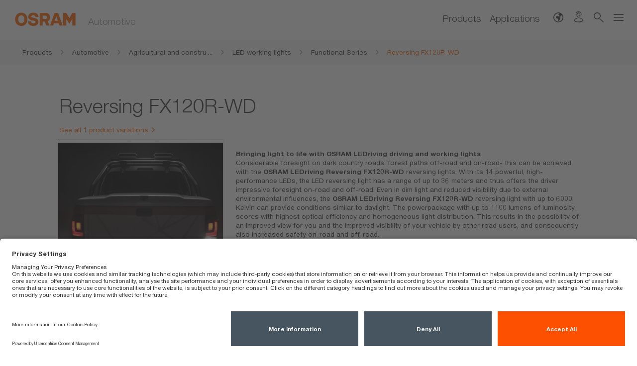

--- FILE ---
content_type: text/html;charset=UTF-8
request_url: https://www.osram.ua/ecat/Reversing%20FX120R-WD-%D0%A4%D1%83%D0%BD%D0%BA%D1%86%D0%B8%D0%BE%D0%BD%D0%B0%D0%BB%D1%8C%D0%BD%D0%B0%D1%8F%20%D1%81%D0%B5%D1%80%D0%B8%D1%8F-%D0%A1%D0%B2%D0%B5%D1%82%D0%BE%D0%B4%D0%B8%D0%BE%D0%B4%D0%BD%D1%8B%D0%B9%20%D1%80%D0%B0%D0%B1%D0%BE%D1%87%D0%B8%D0%B9%20%D1%81%D0%B2%D0%B5%D1%82-%D0%9E%D1%81%D0%B2%D0%B5%D1%89%D0%B5%D0%BD%D0%B8%D0%B5%20%D0%B4%D0%BB%D1%8F%20%D1%81%D0%BF%D0%B5%D1%86%D1%82%D0%B5%D1%85%D0%BD%D0%B8%D0%BA%D0%B8%20%D0%B8%20%D0%B0%D0%B3%D1%80%D0%BE%D0%BA%D1%83%D0%BB%D1%8C%D1%82%D1%83%D1%80%D1%8B-%D0%90%D0%B2%D1%82%D0%BE%D0%BC%D0%BE%D0%B1%D0%B8%D0%BB%D1%8C%D0%BD%D1%8B%D0%B9%20%D1%81%D0%B2%D0%B5%D1%82/ua/ru/GPS01_3299782/
body_size: 73114
content:
<!doctype html>
<!-- $Id$ -->
<html>
<head>
		<title>Reversing FX120R-WD | OSRAM Automotive</title>
		<meta charset="UTF-8"/><meta http-equiv="Content-Language" content="ru"/><meta http-equiv="X-UA-Compatible" content="IE=edge"/><meta http-equiv="imagetoolbar" content="false "/><meta name="distribution" content="global"/><meta http-equiv="Content-Style-Type" content="text/css"/><meta http-equiv="Content-Script-Type" content="text/javascript"/><meta id="viewport" name="viewport" content="width=device-width, initial-scale=1"/><meta name="robots" content="index,follow"/>
		<meta name="keywords" content="Reversing FX120R-WD, Reversing FX120R-WD" />
		<meta name="createdDate" content="2026-01-21T18:41:30.704614" />
		<meta name="description" />
		<link rel="stylesheet" href="/_resources/styles/main-ws.min.css"><link rel="icon" type="image/x-icon" href="/_resources/styles/images/favicon.ico"/><link rel="icon" type="image/png" href="/_resources/images/favicon-32x32.png" sizes="32x32"/><link rel="icon" type="image/png" href="/_resources/images/favicon-16x16.png" sizes="16x16"/><link rel="apple-touch-icon" href="/_resources/images/apple-touch-icon.png"/><link rel="stylesheet" type="text/css" href="/_resources/webforms/webforms.css" />
		<script type="text/javascript">
		var et_pagename = "[AM UA] am\/\u0410\u0432\u0442\u043E\u043C\u043E\u0431\u0438\u043B\u044C\u043D\u044B\u0439 \u0441\u0432\u0435\u0442\/\u041E\u0441\u0432\u0435\u0449\u0435\u043D\u0438\u0435 \u0434\u043B\u044F \u0441\u043F\u0435\u0446\u0442\u0435\u0445\u043D\u0438\u043A\u0438 \u0438 \u0430\u0433\u0440\u043E\u043A\u0443\u043B\u044C\u0442\u0443\u0440\u044B\/\u0421\u0432\u0435\u0442\u043E\u0434\u0438\u043E\u0434\u043D\u044B\u0439 \u0440\u0430\u0431\u043E\u0447\u0438\u0439 \u0441\u0432\u0435\u0442\/\u0424\u0443\u043D\u043A\u0446\u0438\u043E\u043D\u0430\u043B\u044C\u043D\u0430\u044F \u0441\u0435\u0440\u0438\u044F\/Reversing FX120R-WD\/";
		var et_areas = "[AM UA]\/am\/\u0410\u0432\u0442\u043E\u043C\u043E\u0431\u0438\u043B\u044C\u043D\u044B\u0439 \u0441\u0432\u0435\u0442\/\u041E\u0441\u0432\u0435\u0449\u0435\u043D\u0438\u0435 \u0434\u043B\u044F \u0441\u043F\u0435\u0446\u0442\u0435\u0445\u043D\u0438\u043A\u0438 \u0438 \u0430\u0433\u0440\u043E\u043A\u0443\u043B\u044C\u0442\u0443\u0440\u044B\/\u0421\u0432\u0435\u0442\u043E\u0434\u0438\u043E\u0434\u043D\u044B\u0439 \u0440\u0430\u0431\u043E\u0447\u0438\u0439 \u0441\u0432\u0435\u0442\/\u0424\u0443\u043D\u043A\u0446\u0438\u043E\u043D\u0430\u043B\u044C\u043D\u0430\u044F \u0441\u0435\u0440\u0438\u044F\/Reversing FX120R-WD\/";
		var et_seg1 = 1;
		var et_seg2 = 1;
		var osr_bu = "AM";
	</script>
		<script src="/_resources/js/osram-ws-header.min.js"></script><script type="application/ld+json">
{
"@context": "http://schema.org",
"@type": "Organization",
"legalName" : "OSRAM Gmbh",
"url": "https://www.osram.ua",
"logo": "<!-- no image element set -->",
"address": {
"@type": "PostalAddress",
"addressLocality": "Kyiv",
"postalCode": "03680",
"streetAddress": "5 Dilova str"
},
"contactPoint": [{
"@type": "ContactPoint",
"telephone": "+38 (044) 359 0 360",
"contactType": "customer service"
}],
"sameAs": [
"https://www.facebook.com/osramua",
"https://www.youtube.com/@OSRAM.AutomotiveUkraine",
"https://www.instagram.com/osram_ukraine/"
]
}
</script><script type="text/javascript"> 
	//<![CDATA[
	function load() {
		<!-- OSP MARKER --load-- -->
	}
	//]]>
	</script><script type="text/javascript"> 
	//<![CDATA[
	function unload() {
		<!-- OSP MARKER --unload-- -->
	}
	//]]></script><script type="application/javascript" src=https://privacy-proxy.usercentrics.eu/latest/uc-block.bundle.js></script><script id="usercentrics-cmp" src=https://app.usercentrics.eu/browser-ui/latest/loader.js data-settings-id="QLgaP8FeG9fQUk" async></script>
		<link type="text/css" rel="stylesheet" media="all" href="/ecat/static/css/index.css">
		<link type="text/css" rel="stylesheet" media="all" href="/ecat/static/css/kordel-patch.css">
		<link type="text/css" rel="stylesheet" media="all" href="/ecat/static/css/kordel-buynowonline.css">
		
		<script type="application/ld+json">
			{"@context":"http:\/\/schema.org","@type":"Product","brand":{"@type":"Thing","name":"OSRAM"},"category":"am > \u041F\u0440\u043E\u0434\u0443\u043A\u0442\u044B > \u0410\u0432\u0442\u043E\u043C\u043E\u0431\u0438\u043B\u044C\u043D\u044B\u0439 \u0441\u0432\u0435\u0442 > \u041E\u0441\u0432\u0435\u0449\u0435\u043D\u0438\u0435 \u0434\u043B\u044F \u0441\u043F\u0435\u0446\u0442\u0435\u0445\u043D\u0438\u043A\u0438 \u0438 \u0430\u0433\u0440\u043E\u043A\u0443\u043B\u044C\u0442\u0443\u0440\u044B > \u0421\u0432\u0435\u0442\u043E\u0434\u0438\u043E\u0434\u043D\u044B\u0439 \u0440\u0430\u0431\u043E\u0447\u0438\u0439 \u0441\u0432\u0435\u0442 > \u0424\u0443\u043D\u043A\u0446\u0438\u043E\u043D\u0430\u043B\u044C\u043D\u0430\u044F \u0441\u0435\u0440\u0438\u044F > Reversing FX120R-WD","name":"Reversing FX120R-WD","model":"","mpn":"","description":"","image":["https:\/\/look.ams-osram.com\/transform\/6257a762-e2ab-4ed9-9df2-6cc9c23d6546\/LEDriving-Reversing-FX120R-WD-Product-Packaging-Composing?io=transform:fill,width:760,height:760","https:\/\/look.ams-osram.com\/transform\/ab390153-5f9a-47d6-8b9d-3a35d4458fdb\/Reversing-FX120R-WD-on-VW-Amarok-ON-WIDE?io=transform:fill,width:760,height:760"],"gtin13":[]}
		</script>
		<script type="text/javascript">
			var et_Commerce_product = {"id":"","name":"Reversing FX120R-WD","currency":"EUR","price":"0.00","category":["am","\u041F\u0440\u043E\u0434\u0443\u043A\u0442\u044B","\u0410\u0432\u0442\u043E\u043C\u043E\u0431\u0438\u043B\u044C\u043D\u044B\u0439 \u0441\u0432\u0435\u0442","\u041E\u0441\u0432\u0435\u0449\u0435\u043D\u0438\u0435 \u0434\u043B\u044F \u0441\u043F\u0435\u0446\u0442\u0435\u0445\u043D\u0438\u043A\u0438 \u0438 \u0430\u0433\u0440\u043E\u043A\u0443\u043B\u044C\u0442\u0443\u0440\u044B","\u0421\u0432\u0435\u0442\u043E\u0434\u0438\u043E\u0434\u043D\u044B\u0439 \u0440\u0430\u0431\u043E\u0447\u0438\u0439 \u0441\u0432\u0435\u0442","\u0424\u0443\u043D\u043A\u0446\u0438\u043E\u043D\u0430\u043B\u044C\u043D\u0430\u044F \u0441\u0435\u0440\u0438\u044F","Reversing FX120R-WD"],"variants":{"eans":""}};
			var orderNumber = "TO05P9QX99DA";
			
		</script>
		<script type="text/javascript" src="/ecat/static/js/vendor/photoswipe/photoswipe.js"></script>
		<script type="text/javascript" src="/ecat/static/js/vendor/photoswipe/photoswipe-ui-default.js"></script>
		<script type="text/javascript" src="/ecat/static/js/vendor/object-fit.js"></script>
	</head>
<body>
	
		<!-- Google Tag Manager (noscript) -->
		<noscript data-usercentrics="Google Tag Manager"><iframe src="//www.googletagmanager.com/ns.html?id=GTM-N9M5C8W"
height="0" width="0" style="display:none;visibility:hidden"></iframe></noscript>
		<!-- End Google Tag Manager (noscript) -->
	
	<!-- MODULE START header -->
	<div class="ms-head  mw-head">
	<noscript>
		<div class="nojs-wrapper hidden-print">
			<div class="nojs-frame container">
				<div class="nojs-text">
					<div class="font-text-small">Увімкніть JavaScript, щоб отримати доступ до усіх функцій сайту.</div>
				</div>
			</div>
		</div>
	</noscript>
	<div class="ms-header">
		<div class="ms-header-main">
			<div class="ms-logo-name-wrapper center-me">
				<div class="aligner">
					<div class="ms-logo">
							<a href="https://www.osram.ua/am/index.jsp" title="Головна сторінка">
							<img id = "logo" src = "https://look.ams-osram.com/transform/2f3e8012-68d3-4dc2-8719-14e23820a091/Logo-rgb-without-bounding-box-orange-transparent-background?">
							<img id = "logo" src = "https://look.ams-osram.com/transform/e918b741-b88d-4a60-ac48-02a6d3e8125f/Logo-without-bounding-box-white-transparent-background?">
						</a>
					</div>
					<div class="ms-name">
						<div class="font-campaign-name-and-small-quote">Автомобільне освітлення</div>
					</div>
				</div>
			</div>
	<div class="mw-header-navigation">
			<div class="mw-navigation-links ms-navigation">
						<a href="https://www.osram.com/ecat/Automotive/com/en/GPS01_1056944/" class=" font-navigation-menu " title="Продукти (Англійською)" target="_self" > Продукти (Англійською)</a>
							<div class="font-navigation-menu"></div>
						</a>
						<a href="https://www.osram.com/apps/distributors-search/?locale=uk_UA" class=" font-navigation-menu " title="Пошук дистриб’юторів" target="_self" > Пошук дистриб’юторів</a>
							<div class="font-navigation-menu"></div>
						</a>
			</div>
		<div class="mw-navigation-icons">
				<div class="hidden-xs 
				">
	<a href="https://www.osram.ua/am/services/contact/index.jsp" title="Контакти">
		<div class="ms-icon_contact"></div>
	</a>
				</div>
				<div class="hidden-xs 
					ms-dropdown-wrapper meta-lang-select
				">
	<div class="hidden-xs hidden-sm ms-dropdown-wrapper meta-lang-select" >
		<div class="ms-icon_global" type="button" data-toggle="dropdown" title="Глобальні веб-сайти"></div>
		<div class="mw-header-dropdown dropdown-menu dropdown-menu-right">
			<div class="arrow-up"></div>
			<ul>
						<li>
							<a href="https://www.sylvania-automotive.com/index.jsp" title="Англійська (США)" value="">Англійська (США)</a>
						</li>
						<li>
							<a href="https://www.osram.co.uk/am/" title="Англійська" value="">Англійська</a>
						</li>
						<li>
							<a href="https://www.osram.de/am/" title="Німецька" value="">Німецька</a>
						</li>
						<li>
							<a href="https://www.osram.it/am/" title="Італійська" value="">Італійська</a>
						</li>
						<li>
							<a href="https://www.osram.com/cb/services/osram-on-the-web/index.jsp" title="Веб-сайти OSRAM в інших країнах" value="">Веб-сайти OSRAM в інших країнах</a>
						</li>
			</ul>
		</div>
	</div>
				</div>
				<div class="hidden-xs hidden-sm">
					<a title="Пошук"  onclick="if (typeof fbq === 'function') {fbq('trackSingleCustom', '2780636085592669', 'Search')};">
						<div class="ms-icon_loupe open-serch-modal"></div>
					</a>
				</div>
			<div class="">
				<div class="ms-icon_burger burger-nav"></div>
				<div id="mw-navigation-sidebar" class="mw-navigation-sidebar">
					<div class="ms-icon_close"></div>
					<div class="mw-nav-sidebar-container">
						<ul>
								<li class="hidden-md hidden-lg hidden-xlg">
									<a  class="open-serch-modal" onclick="if (typeof fbq === 'function') {fbq('trackSingleCustom', '2780636085592669', 'Search')};">
										<div class="ms-icon_loupe"></div>
										<div class="font-sub-headline">Пошук</div>
									</a>
								</li>
								<li class="hidden-md hidden-lg hidden-xlg ">
	<a href="https://www.osram.ua/am/services/contact/index.jsp" title="Контакти">
		<div class="ms-icon_contact"></div>
		<div class="font-sub-headline">Контакти</div>
	</a>
								</li>
								<li class="hidden-md hidden-lg hidden-xlg navigation-separator-bottom">
			<ul>
						<li>
							<a href="https://www.sylvania-automotive.com/index.jsp" value="">
								<div class="arrow"></div>
								<div class="font-sub-headline">Англійська (США)</div>
							</a>
						</li>
						<li>
							<a href="https://www.osram.co.uk/am/" value="">
								<div class="arrow"></div>
								<div class="font-sub-headline">Англійська</div>
							</a>
						</li>
						<li>
							<a href="https://www.osram.de/am/" value="">
								<div class="arrow"></div>
								<div class="font-sub-headline">Німецька</div>
							</a>
						</li>
						<li>
							<a href="https://www.osram.it/am/" value="">
								<div class="arrow"></div>
								<div class="font-sub-headline">Італійська</div>
							</a>
						</li>
						<li>
							<a href="https://www.osram.com/cb/services/osram-on-the-web/index.jsp" value="">
								<div class="arrow"></div>
								<div class="font-sub-headline">Веб-сайти OSRAM в інших країнах</div>
							</a>
						</li>
			</ul>
	<a href="" title="Глобальні веб-сайти">
		<div class="ms-icon_global"></div>
		<div class="font-sub-headline">Глобальні веб-сайти</div>
	</a>
								</li>
	<li>
		<a href="https://www.osram.ua/am/services/index.jsp">
			<div class="arrow"></div>
			<div class="font-sub-headline">Послуги</div>
		</a>
	</li>
	<li>
		<a href="https://www.osram.com/apps/distributors-search/?locale=uk_UA">
			<div class="arrow"></div>
			<div class="font-sub-headline">Пошук дистриб’юторів</div>
		</a>
	</li>
	<li>
		<a href="https://www.osram.ua/am/services/automotive-guarantees/index.jsp">
			<div class="arrow"></div>
			<div class="font-sub-headline">Гарантії</div>
		</a>
	</li>
	<li class="navigation-separator-bottom">
		<a href="https://www.osram.ua/am/campaigns/index.jsp">
			<div class="arrow"></div>
			<div class="font-sub-headline">Кампанії</div>
		</a>
	</li>
	<li>
		<a href="https://www.osram.ua/am/light-for/index.jsp">
			<div class="arrow"></div>
			<div class="font-sub-headline">Застосування</div>
		</a>
	</li>
	<li>
		<a href="https://www.osram.com/apps/gvlrg/en_COM">
			<div class="arrow"></div>
			<div class="font-sub-headline">Довідник із заміни лампи (англійською)</div>
		</a>
	</li>
	<li>
		<a href="https://www.osram.com/appsj/trust/frontend/trust.do?locale=en_US">
			<div class="arrow"></div>
			<div class="font-sub-headline">Програма довіри</div>
		</a>
	</li>
	<li>
		<a href="https://www.osram.ua/am/services/where-to-buy/index.jsp">
			<div class="arrow"></div>
			<div class="font-sub-headline">Де купити</div>
		</a>
	</li>
						</ul>
					</div>
				</div>
			</div>
			<div class="modalfix"></div>
		</div>
	</div>
		</div>
	</div>
	<div class="scrollline">&nbsp;</div>
</div>
	<div>
		<div id="algoliaContainer">
	<div id="algoliaSearch" 
		   	data-algoliaappId="9PS0M7DUIE" 
	    	data-algoliaapikey="321a182fe8706b78ee3234b41c7b58f7" 
	    	data-algoliaindexname="prod_OSRAM_UA_ru" 
	    	data-algolia-searchfor="Ключевые слова" 
	    	data-algolia-selectedfilters="Фильтры поиска:" 
	    	data-algolia-refineresults="Уточнить результаты" 
	    	data-algolia-morestring=" [...] Дополнительно" 
	    	data-algolia-reducestring=" ... Свернуть"
	    	data-algolia-loadmore="Load more" 
	    	data-algolia-results-found="results found in" 
	    	data-algolia-clear-all="Clear all"
	    	data-algolia-preselected-facetts=""
	    	data-algolia-facetslimit="200"
	    	data-algolia-facetts="RL:Тип контента:content_type_keyword|HM:Тип продукта:product_type.lvl0;product_type.lvl1|RL:Область применения:Areas of application.value|RL:Бизнес-подразделение:bu_multi_keyword|RL:Этап жизненного цикла продукта:Product status picto.value"></div>
	        <script src="/_resources/js/search-bundle.js"></script>
			<script type="text/plain" class="optanon-category-4" data-usercentrics="Algolia">
				!function(e,a,t,n,s,i,c){
					e.AlgoliaAnalyticsObject=s, 
					e.aa=e.aa || function(){
						(e.aa.queue=e.aa.queue || []).push(arguments)
					},
					i=a.createElement(t),
					c=a.getElementsByTagName(t)[0],
					i.async=1,
					i.src="https://cdn.jsdelivr.net/npm/search-insights@0.0.14",
					c.parentNode.insertBefore(i,c)
				}(window,document,"script",0,"aa");
				aa('init', { 
					apiKey: document.getElementById("algoliaSearch").getAttribute("data-algoliaapikey"), 
					applicationID: document.getElementById("algoliaSearch").getAttribute("data-algoliaappid"),
        			userHasOptedOut: true
				})
			</script>
	</div>
	</div>
	<!-- MODULE END header -->
	
	
		<div class="row ms-breadcrumb">
			<div class="col-xs-12">
				<div class="container">
					<div class="breadcrumb-wrapper">
						<a href="/ecat/%D0%90%D0%B2%D1%82%D0%BE%D0%BC%D0%BE%D0%B1%D0%B8%D0%BB%D1%8C%D0%BD%D1%8B%D0%B9%20%D1%81%D0%B2%D0%B5%D1%82/ua/ru/GPS01_1056944/" title="Продукты">
							<div class="breadcrumb-frame inactive">
								<div class="breadcrumb">
									<span class="breadcrumb-text">Продукты</span><span class="breadcrumb-pts">...</span>
								</div>
								<div class="ms-icon_link"></div>
							</div>
						</a><a href="/ecat/%D0%90%D0%B2%D1%82%D0%BE%D0%BC%D0%BE%D0%B1%D0%B8%D0%BB%D1%8C%D0%BD%D1%8B%D0%B9%20%D1%81%D0%B2%D0%B5%D1%82/ua/ru/GPS01_1056944/" title="Автомобильный свет">
							<div class="breadcrumb-frame inactive">
								<div class="breadcrumb">
									<span class="breadcrumb-text">Автомобильный свет</span><span class="breadcrumb-pts">...</span>
								</div>
								<div class="ms-icon_link"></div>
							</div>
						</a><a href="/ecat/%D0%9E%D1%81%D0%B2%D0%B5%D1%89%D0%B5%D0%BD%D0%B8%D0%B5%20%D0%B4%D0%BB%D1%8F%20%D1%81%D0%BF%D0%B5%D1%86%D1%82%D0%B5%D1%85%D0%BD%D0%B8%D0%BA%D0%B8%20%D0%B8%20%D0%B0%D0%B3%D1%80%D0%BE%D0%BA%D1%83%D0%BB%D1%8C%D1%82%D1%83%D1%80%D1%8B-%D0%90%D0%B2%D1%82%D0%BE%D0%BC%D0%BE%D0%B1%D0%B8%D0%BB%D1%8C%D0%BD%D1%8B%D0%B9%20%D1%81%D0%B2%D0%B5%D1%82/ua/ru/GPS01_4100004/" title="Освещение для спецтехники и агрокультуры">
							<div class="breadcrumb-frame inactive">
								<div class="breadcrumb">
									<span class="breadcrumb-text">Освещение для спецтехники и агрокультуры</span><span class="breadcrumb-pts">...</span>
								</div>
								<div class="ms-icon_link"></div>
							</div>
						</a><a href="/ecat/%D0%A1%D0%B2%D0%B5%D1%82%D0%BE%D0%B4%D0%B8%D0%BE%D0%B4%D0%BD%D1%8B%D0%B9%20%D1%80%D0%B0%D0%B1%D0%BE%D1%87%D0%B8%D0%B9%20%D1%81%D0%B2%D0%B5%D1%82-%D0%9E%D1%81%D0%B2%D0%B5%D1%89%D0%B5%D0%BD%D0%B8%D0%B5%20%D0%B4%D0%BB%D1%8F%20%D1%81%D0%BF%D0%B5%D1%86%D1%82%D0%B5%D1%85%D0%BD%D0%B8%D0%BA%D0%B8%20%D0%B8%20%D0%B0%D0%B3%D1%80%D0%BE%D0%BA%D1%83%D0%BB%D1%8C%D1%82%D1%83%D1%80%D1%8B-%D0%90%D0%B2%D1%82%D0%BE%D0%BC%D0%BE%D0%B1%D0%B8%D0%BB%D1%8C%D0%BD%D1%8B%D0%B9%20%D1%81%D0%B2%D0%B5%D1%82/ua/ru/GPS01_3114138/" title="Светодиодный рабочий свет">
							<div class="breadcrumb-frame inactive">
								<div class="breadcrumb">
									<span class="breadcrumb-text">Светодиодный рабочий свет</span><span class="breadcrumb-pts">...</span>
								</div>
								<div class="ms-icon_link"></div>
							</div>
						</a><a href="/ecat/%D0%A4%D1%83%D0%BD%D0%BA%D1%86%D0%B8%D0%BE%D0%BD%D0%B0%D0%BB%D1%8C%D0%BD%D0%B0%D1%8F%20%D1%81%D0%B5%D1%80%D0%B8%D1%8F-%D0%A1%D0%B2%D0%B5%D1%82%D0%BE%D0%B4%D0%B8%D0%BE%D0%B4%D0%BD%D1%8B%D0%B9%20%D1%80%D0%B0%D0%B1%D0%BE%D1%87%D0%B8%D0%B9%20%D1%81%D0%B2%D0%B5%D1%82-%D0%9E%D1%81%D0%B2%D0%B5%D1%89%D0%B5%D0%BD%D0%B8%D0%B5%20%D0%B4%D0%BB%D1%8F%20%D1%81%D0%BF%D0%B5%D1%86%D1%82%D0%B5%D1%85%D0%BD%D0%B8%D0%BA%D0%B8%20%D0%B8%20%D0%B0%D0%B3%D1%80%D0%BE%D0%BA%D1%83%D0%BB%D1%8C%D1%82%D1%83%D1%80%D1%8B-%D0%90%D0%B2%D1%82%D0%BE%D0%BC%D0%BE%D0%B1%D0%B8%D0%BB%D1%8C%D0%BD%D1%8B%D0%B9%20%D1%81%D0%B2%D0%B5%D1%82/ua/ru/GPS01_4100033/" title="Функциональная серия">
							<div class="breadcrumb-frame inactive">
								<div class="breadcrumb">
									<span class="breadcrumb-text">Функциональная серия</span><span class="breadcrumb-pts">...</span>
								</div>
								<div class="ms-icon_link"></div>
							</div>
						</a><a href="/ecat/Reversing%20FX120R-WD-%D0%A4%D1%83%D0%BD%D0%BA%D1%86%D0%B8%D0%BE%D0%BD%D0%B0%D0%BB%D1%8C%D0%BD%D0%B0%D1%8F%20%D1%81%D0%B5%D1%80%D0%B8%D1%8F-%D0%A1%D0%B2%D0%B5%D1%82%D0%BE%D0%B4%D0%B8%D0%BE%D0%B4%D0%BD%D1%8B%D0%B9%20%D1%80%D0%B0%D0%B1%D0%BE%D1%87%D0%B8%D0%B9%20%D1%81%D0%B2%D0%B5%D1%82-%D0%9E%D1%81%D0%B2%D0%B5%D1%89%D0%B5%D0%BD%D0%B8%D0%B5%20%D0%B4%D0%BB%D1%8F%20%D1%81%D0%BF%D0%B5%D1%86%D1%82%D0%B5%D1%85%D0%BD%D0%B8%D0%BA%D0%B8%20%D0%B8%20%D0%B0%D0%B3%D1%80%D0%BE%D0%BA%D1%83%D0%BB%D1%8C%D1%82%D1%83%D1%80%D1%8B-%D0%90%D0%B2%D1%82%D0%BE%D0%BC%D0%BE%D0%B1%D0%B8%D0%BB%D1%8C%D0%BD%D1%8B%D0%B9%20%D1%81%D0%B2%D0%B5%D1%82/ua/ru/GPS01_3299782/" title="Reversing FX120R-WD">
							<div class="breadcrumb-frame active">
								<div class="breadcrumb">
									<span class="breadcrumb-text">Reversing FX120R-WD</span><span class="breadcrumb-pts">...</span>
								</div>
								
							</div>
						</a>
					</div>
				</div>
			</div>
		</div>
	
	<!-- PAGE START sub app -->
	<div class="page-content">
		<div class="container space-small-top">
			<div class="row space-small space-small-top">
				<div class="col-xs-12">
					
					
					<div class="row">
		<div class="col-xs-12">
			<h1 class="font-headline-page">Reversing FX120R-WD</h1>
		</div>
	</div>
					
					
						<div class="row">
		<div class="col-xs-12">
			<div class="space-small">
				<div class="link-list link-list-breadcrumb">
					<div class="link">
						<a class="icon-link-b orange icon-right" title="See all 1 product variations" href="#products">
							<div class="ms-icon_link"></div>
							<span class="caption">See all 1 product variations</span>
						</a>
					</div>
				</div>
			</div>
		</div>
	</div>
					
					<div class="section-2-col row space-small">
						
						<div class="col1 col-md-4">
							
		<div class="glr-gallery"
			data-pattern="gallery">
			<figure class="glr-gallery__main js-glr-main">
				<ul class="glr-gallery__main-container js-glr-main-container">
					
						
						
						
						
						<div class="glr-gallery__main-image__wrapper">
		<img class="glr-gallery__main-image js-glr-main-element"
			srcset="https://look.ams-osram.com/transform/6257a762-e2ab-4ed9-9df2-6cc9c23d6546/LEDriving-Reversing-FX120R-WD-Product-Packaging-Composing?io=transform:fill,width:300 300w, https://look.ams-osram.com/transform/6257a762-e2ab-4ed9-9df2-6cc9c23d6546/LEDriving-Reversing-FX120R-WD-Product-Packaging-Composing?io=transform:fill,width:600 600w, https://look.ams-osram.com/transform/6257a762-e2ab-4ed9-9df2-6cc9c23d6546/LEDriving-Reversing-FX120R-WD-Product-Packaging-Composing?io=transform:fill,width:900 900w">
	</div>
					
						
						<div class="glr-gallery__main-image__wrapper">
		<img class="glr-gallery__main-image js-glr-main-element"
		     srcset="https://look.ams-osram.com/transform/ab390153-5f9a-47d6-8b9d-3a35d4458fdb/Reversing-FX120R-WD-on-VW-Amarok-ON-WIDE?io=transform:crop,height:765,width:765,path:square 765w, https://look.ams-osram.com/transform/ab390153-5f9a-47d6-8b9d-3a35d4458fdb/Reversing-FX120R-WD-on-VW-Amarok-ON-WIDE?io=transform:crop,height:1530,width:1530,path:square 1530w, https://look.ams-osram.com/transform/ab390153-5f9a-47d6-8b9d-3a35d4458fdb/Reversing-FX120R-WD-on-VW-Amarok-ON-WIDE?io=transform:crop,height:3060,width:3060,path:square 3060w">

	</div>
						
						
						
					
				</ul>
				
				<!-- <th:block th:if="${isOs}">
					<span th:if="${!#strings.isEmpty(status)}" class="new-flag"
						th:attr="data-attr-id=${status?.id}" th:utext="${status?.value}">_status_</span>
				</th:block>  -->
				
					
				
				
			</figure>
			<div class="glr-gallery__navigation-container js-glr-navContainer">
				<ul class="glr-gallery__navigation js-glr-navigation">
					
						
						
						
						
						<div class="glr-gallery__navigation-item">
	<img src="https://look.ams-osram.com/transform/6257a762-e2ab-4ed9-9df2-6cc9c23d6546/LEDriving-Reversing-FX120R-WD-Product-Packaging-Composing?io=transform:fill,width:40,height:0" />
	</div>
					
						
						<img class="glr-gallery__navigation-item"
     src="https://look.ams-osram.com/transform/ab390153-5f9a-47d6-8b9d-3a35d4458fdb/Reversing-FX120R-WD-on-VW-Amarok-ON-WIDE?io=transform:fill,width:40,height:0" />
						
						
						
					
				</ul>
			</div>
		</div>
		<template id="glr-gallery-template">
		<div class="glr-modal__background">
			<div class="glr-modal__container">
				<div class="pswp" tabindex="-1" role="dialog" aria-hidden="true">
					<div class="pswp__bg"></div>
					<div class="pswp__scroll-wrap">
						<div class="pswp__container">
							<div class="pswp__item"></div>
							<div class="pswp__item"></div>
							<div class="pswp__item"></div>
						</div>
						<div class="pswp__ui pswp__ui--hidden">
							<div class="pswp__top-bar">
								<div class="pswp__counter"></div>
								<button class="pswp__button pswp__button--close"
									title="Close (Esc)"></button>
								<button class="pswp__button pswp__button--share"
									title="Share"></button>
								<button class="pswp__button pswp__button--fs"
									title="Toggle fullscreen"></button>
								<button class="pswp__button pswp__button--zoom"
									title="Zoom in/out"></button>
								<div class="pswp__preloader">
									<div class="pswp__preloader__icn">
										<div class="pswp__preloader__cut">
											<div class="pswp__preloader__donut"></div>
										</div>
									</div>
								</div>
							</div>
							<div
								class="pswp__share-modal pswp__share-modal--hidden pswp__single-tap">
								<div class="pswp__share-tooltip"></div>
							</div>
							<button class="pswp__button pswp__button--arrow--left"
								title="Previous (arrow left)"></button>
							<button class="pswp__button pswp__button--arrow--right"
								title="Next (arrow right)"></button>
							<div class="pswp__caption">
								<div class="pswp__caption__center"></div>
							</div>
						</div>
					</div>
				</div>
				<div class="glr-modal__navigation">
					<div class="glr-modal__thumbnails"></div>
					<div class="pswp__caption__center glr-modal__download"></div>
				</div>
			</div>
		</div>
		</template>
	
						</div>
						<div class="col2 col-md-8">
							
							
		<h3 class="font-headline-text-bold orange">Наполни жизь светом с фарами дополнительного света OSRAM LEDriving</h3>
		<div class="product-text">
			<div class="space-paragraph" data-attr-id="ZPIM1TE00821"><B>Дополнительные светодиодные фонари заднего хода OSRAM LEDriving Revering FX120R-WD</B><BR>Частая езда по грунтовым дорогам, бездорожье и неосвещенные автострады – место, где вам понадобится помощь <B>дополнительных фонарей заднего хода OSRAM LEDriving Revering FX120R-WD. </B>14 мощных высокоэффективных светодиода обеспечивают световой луч длиной до 36 метров, давая водителю полную картину происходящего за его спиной, и не важно, находитесь Вы на автостраде или в непроходимом лесу. Даже сложные погодные условия и ограниченная видимость не будут для Вас помехой. С фонарями заднего хода <B>OSRAM LEDriving Reversing FX120R-WD</B> и их температурой свечения в 6000К Вы будете видеть всё как днём. Яркость фары благодаря высокой оптической эффективности <B>достигает 1100 люмен</B> и гарантирует равномерное распределение света. Это приводит к улучшению обзора для вас и улучшению видимости вашего транспортного средства другими участниками дорожного движения, и, следовательно, также повышает безопасность движения.<BR>Независимо от того, где застала Вас ночь, в дороге или на бездорожье, фонарь заднего хода <B>OSRAM LEDriving Revering FX120R-WD</B> поразит Вас своим мощным светом и действительно длительным сроком службы. Прочная конструкция и качественные материалы, включая термопластичный корпус и поликарбонатную линзу, обеспечивают ему одновременно небольшой вес и высокую устойчивость к воздействиям внешней среды. Фонарь заднего хода <B>LEDdriving FX120R-WD</B> был протестирован и утвержден с IP-классом защиты IP69K в нашей DIN-сертифицированной лаборатории, где они подвергались экстремальным воздействиям воды, пыли, перепадов температур и вибрациям. Встроенный драйвер и система терморегуляции этих светодиодных фонарей заднего хода предотвращает их преждевременный выход из строя из-за перегрева, а защита неправильной полярности в электрической сети автоматически отключает диоды, препятствуя их повреждению. На дороге и бездорожье фонари заднего хода <B>OSRAM LEDriving Reversing FX120R-WD</B> - эффективное дополнение к штатному свету Вашего автомобиля. Они не требуют внесения изменений в регистрационные документы, т.к. имеют сертификацию ECE для фонарей заднего хода.<sup></sup><BR>Светодиодные фонари заднего хода могут быть установлены на легковые автомобили, грузовую и коммерческую технику, а также на внедорожную и сельскохозяйственную технику, вездеходы и квадроциклы.<sup>2)</sup><BR>Фонари заднего хода <B>OSRAM LEDriving Reversing FX120R-WD</B> очень просты в установке и гибки в использовании.</div>
		</div>
	
							
							
							
		
			<div class="link-list link-list--left">
				<div class="link">
					<a class="icon-link-c" title="Технические данные семейства продуктов" href="/appsj/pdc/pdf.do?cid=GPS01_3299782&amp;vid=MP_EUROPE_Europe_eCat&amp;lid=RU&amp;mpid=" onmousedown="(&#39;undefined&#39; == typeof _etracker)?void(0):_etracker.sendEvent(new et_DownloadEvent(&#39;Технические данные семейства продуктов | Reversing FX120R-WD GPS01_3299782&#39;))">
						<div class="ms-icon_pdf"></div> <span class="caption">Технические данные семейства продуктов</span>
					</a>
				</div>
				
					
					
					
					
					
					
					
				
				<div class="link">
					<a href="#tools" class="icon-link-c" title="Tools">
						<div class="ms-icon_tool"></div> Tools
					</a>
				</div>
			</div>
			<div class="link-list link-list--left">
				<div class="link">
					<a class="icon-link-b icon-right" style="padding-left: 0px;" title="More downloads" href="#downloads">
						<div class="ms-icon_link"></div> <span class="caption">More downloads</span>
					</a>
				</div>
			</div>
		
	
							
							
								<div class="button-list">
		<div class="link">
		<a class="link-btn white-action-hover-btn" title="Контакты" href="https://www.osram.com/contact/"> <span class="caption">Контакты</span>
		</a>
	</div>
		<div class="link" >
			<a class="link-btn orange-action-hover-btn " title="Link" href="#products">
				<span class="caption">Select products</span>
			</a>
		</div>
	</div>
							
							<div class="js-sticky-product-bar-trigger"></div>
						</div>
					</div>
					
					
						
		<script type="text/javascript">
			$(function() {
				initBenefitCarousel();
			});
		</script>
		<div class="row space-small">
			<div class="col-xs-12">
				<div class="carousel-container slider-products">
					<div class="benefit-carousel">
						<div class="benefit benefit-carousel-item">
							<div class="row">
								<div class="benefit-header col-xs-12">
									<div class="benefit-image">
										<div class="a-image ">
											<img alt="Сертифицировано ECE (ECE R23)" title="Сертифицировано ECE (ECE R23)"
												src="https://look.ams-osram.com/transform/b72db5d4-7984-4630-be33-3e591cffd18c/LEDriving-ECE-R23-Icon?io=transform:fit%2Cwidth:288%2Cgravity:center" />
										</div>
									</div>
									<div class="benefit-title">
										<h3 class="font-headline-text-bold grey">Сертифицировано ECE (ECE R23)</h3>
										Не требуется менять документы на автомобиль
									</div>
								</div>
							</div>
						</div>
						<div class="benefit benefit-carousel-item">
							<div class="row">
								<div class="benefit-header col-xs-12">
									<div class="benefit-image">
										<div class="a-image ">
											<img alt="Угол луча 45°" title="Угол луча 45°"
												src="https://look.ams-osram.com/transform/bb470e4f-f26f-49af-8819-4755fe751fdf/Beam-angle-45?io=transform:fit%2Cwidth:288%2Cgravity:center" />
										</div>
									</div>
									<div class="benefit-title">
										<h3 class="font-headline-text-bold grey">Угол луча 45°</h3>
										Широкий световой луч
									</div>
								</div>
							</div>
						</div>
						<div class="benefit benefit-carousel-item">
							<div class="row">
								<div class="benefit-header col-xs-12">
									<div class="benefit-image">
										<div class="a-image ">
											<img alt="Длина луча до 36&amp;nbsp;м" title="Длина луча до 36&amp;nbsp;м"
												src="https://look.ams-osram.com/transform/164d7dc7-9cec-4875-b7ff-64c0d97cc95f/LEDriving-Benefit-Icon-36m-1-LUX?io=transform:fit%2Cwidth:288%2Cgravity:center" />
										</div>
									</div>
									<div class="benefit-title">
										<h3 class="font-headline-text-bold grey">Длина луча до 36&nbsp;м</h3>
										Видеть и быть видимым с OSRAM
									</div>
								</div>
							</div>
						</div>
						<div class="benefit benefit-carousel-item">
							<div class="row">
								<div class="benefit-header col-xs-12">
									<div class="benefit-image">
										<div class="a-image ">
											<img alt="Дорога и бездорожье" title="Дорога и бездорожье"
												src="https://look.ams-osram.com/transform/560ca51a-af02-4e15-9cce-cd9352341e67/On-Road-and-Off-Road-Icon?io=transform:fit%2Cwidth:288%2Cgravity:center" />
										</div>
									</div>
									<div class="benefit-title">
										<h3 class="font-headline-text-bold grey">Дорога и бездорожье</h3>
										- Универсальный и гибкий в использовании<BR>- На дороге и бездорожье, для работы и отдыха
									</div>
								</div>
							</div>
						</div>
						<div class="benefit-carousel-nav"></div>
					</div>
				</div>
			</div>
		</div>
	
						
						
												
						
						
					
						
						
		<div class="row space-small">
			<div class="col-xs-12">
				<h2 class="font-headline-teaser orange" id="products">Products</h2>
			</div>
		</div>
		<div class="row space-small">
			<div class="col-xs-12">
				<div class="section-table row space-small">
					<article data-pattern="table">
						<table class="prd-table" wti="40" limit="40">
							<caption class="prd-table__head hidden-md-up">
								<div class="prd-header__select">
									<span class="prd-header__caption">Sort by:</span>
									<select class="prd-header__select-native js-prd-select" name="attributes">
										
											<option value="ZPIM1FD00710.1">Номинальная мощность Ascending</option>
											<option value="ZPIM1FD00710.0">Номинальная мощность Descending</option>
										
											<option value="ZPIM1FD00711.1">Номинальное напряжение Ascending</option>
											<option value="ZPIM1FD00711.0">Номинальное напряжение Descending</option>
										
									</select>
									<span class="ms-icon_arrow-open prd-header__select-icon"></span>
								</div>
							</caption>
							<thead class="prd-table__head visually-hidden-md-down">
								<tr>
									<th></th>
									<th>Product</th>
									<th class="js-table-attribute" data-attribute="ZPIM1FD00710">
										<div class="prd-sort">
											<span class="prd-sort__up prd-sort__icon ms-icon_arrow-open"></span>
											<span class="prd-sort__down prd-sort__icon ms-icon_arrow-close"></span>
										</div> Номинальная мощность
									</th>
									<th class="js-table-attribute" data-attribute="ZPIM1FD00711">
										<div class="prd-sort">
											<span class="prd-sort__up prd-sort__icon ms-icon_arrow-open"></span>
											<span class="prd-sort__down prd-sort__icon ms-icon_arrow-close"></span>
										</div> Номинальное напряжение
									</th>
									<th>Технические данные продукта</th>
								
									<th></th>
								</tr>
							</thead>
							<tbody class="prd-table__body">
								<tr class="prd-row js-table-item prd-row--visible" data-pattern="product-comparison-item"
									data-pid="ZMP_4061185" data-main="LEDDL108-WD">
									<td class="prd-row__media prd-row__td">
										
										<img src="https://look.ams-osram.com/transform/d8fd6366-d407-4d14-bf47-7504d5f5e4a7/LEDriving-Reversing-VX120R-WD-Product-Images?io=transform:fit,width:150,height:40">
									</td>
									<td class="prd-row__title prd-row__td">
										<a href="/ecat/Reversing%20FX120R-WD-%D0%A4%D1%83%D0%BD%D0%BA%D1%86%D0%B8%D0%BE%D0%BD%D0%B0%D0%BB%D1%8C%D0%BD%D0%B0%D1%8F%20%D1%81%D0%B5%D1%80%D0%B8%D1%8F-%D0%A1%D0%B2%D0%B5%D1%82%D0%BE%D0%B4%D0%B8%D0%BE%D0%B4%D0%BD%D1%8B%D0%B9%20%D1%80%D0%B0%D0%B1%D0%BE%D1%87%D0%B8%D0%B9%20%D1%81%D0%B2%D0%B5%D1%82-%D0%9E%D1%81%D0%B2%D0%B5%D1%89%D0%B5%D0%BD%D0%B8%D0%B5%20%D0%B4%D0%BB%D1%8F%20%D1%81%D0%BF%D0%B5%D1%86%D1%82%D0%B5%D1%85%D0%BD%D0%B8%D0%BA%D0%B8%20%D0%B8%20%D0%B0%D0%B3%D1%80%D0%BE%D0%BA%D1%83%D0%BB%D1%8C%D1%82%D1%83%D1%80%D1%8B-%D0%90%D0%B2%D1%82%D0%BE%D0%BC%D0%BE%D0%B1%D0%B8%D0%BB%D1%8C%D0%BD%D1%8B%D0%B9%20%D1%81%D0%B2%D0%B5%D1%82/ua/ru/GPS01_3299782/ZMP_4061185/">
											<div class="prd-row__title-main">LEDDL108-WD</div>
											
										</a>
									</td>
									<td class="prd-row__attribute prd-row__td" data-attribute="ZPIM1FD00710" data-name="Номинальная мощность" data-value="15">
										15 W
									</td>
									<td class="prd-row__attribute prd-row__td" data-attribute="ZPIM1FD00711" data-name="Номинальное напряжение" data-value="12/24">
										12/24 V
									</td>
									<td class="prd-row__attribute prd-row__details" data-name="Технические данные продукта">
										<a href="/appsj/pdc/pdf.do?cid=GPS01_3299782&amp;vid=MP_EUROPE_Europe_eCat&amp;lid=RU&amp;mpid=ZMP_4061185" title="Технические данные продукта" class="prd-row__icon ms-icon_pdf"></a>
									</td>
									
									<td class="prd-row__td"><a class="link-btn orange-action-hover-btn with-icon-center" href="#"
										data-toggle="modal" data-target="#modalShops" data-pattern="buynow" data-product-id="ZMP_4061185" data-product-name="LEDDL108-WD"
										data-product-eans="[&quot;4062172105712&quot;,&quot;4062172105729&quot;]" data-text-available="To Shop" data-text-not-available="not available"
										data-product-wholesaleShops="[{&quot;productId&quot;:&quot;&quot;,&quot;assetId&quot;:null,&quot;url&quot;:&quot;https://www.osram.com/apps/distributors-search/?locale=uk_UA&quot;,&quot;packageType&quot;:&quot;&quot;,&quot;active&quot;:true,&quot;bynderUrl&quot;:&quot;https://look.ams-osram.com/transform/7882d1f5-6ed5-4ab3-8d7d-40b037a82cbe/POS-Shopping-Situation-Counter-Display&quot;,&quot;packagingPieces&quot;:null,&quot;packagingAssetUrl&quot;:null,&quot;country&quot;:&quot;UA&quot;,&quot;domain&quot;:&quot;www.osram.com&quot;}]" data-text-navwholesaler="Show Website" data-text-navgarage="Show Website"
										data-text-country="UA"
										data-wholesalercountries="{UA=Ukraine (UA)}" data-text-countrySelectorDefaultText="Please Select Country" data-text-packageSelectorDefaultText="Please Select Package"
										data-text-packagePackagingPiecesDefaultText="містить {0} шт">
										<div class="ms-icon_cart "></div> <span class="caption"></span>
									</a></td>
									
								</tr>
							</tbody>
						</table>
						
					</article>
					<div class="modal fade" id="modalShops" tabindex="-1" role="dialog" aria-labelledby="myModalLabel">
						<!-- BuyNowPNContent -->
						<div class="modal-dialog" role="document">
							<div class="modal-content">
								<div class="modal-header">
									<button type="button" class="close" data-dismiss="modal" aria-label="Close">
										<span class="ms-icon_close" aria-hidden="true"></span>
									</button>
									<h4 class="modal-title font-campaign-name-and-small-quote">Reversing FX120R-WD</h4>
								</div>
								<div class="modal-body">
									<div class="row">
										<div class="tabs-container">
											<div class="tab-wrapper">
												<ul class="nav nav-tabs tab-list">
													<li id="nav-tab-online" class="active"><a data-key="online" href="#" data-toggle="tab" title="">Find Online</a></li>
													<li id="nav-tab-wholesale"><a href="#" data-key="wholesaler" data-toggle="tab" title="">Find wholesaler</a></li>
													<li id="nav-tab-garage"><a href="#" data-key="garage" data-toggle="tab" title="">Find Garage</a></li>
													<li id="nav-tab-locally"><a href="#" data-key="locally" data-toggle="tab" title="">Find Locally</a></li>
													<li id="nav-tab-installer"><a href="#" data-key="installer" data-toggle="tab" title="">Find Installer</a></li>
												</ul>
											</div>
										</div>
										<!-- BuyNowOnline -->
										<script type="text/javascript">
											var assetPath = "https:\/\/dammedia.osram.info\/media\/resource\/121x42\/";
											var orderObject = {
												orderNumber: '', status: 'Lead', orderPrice: '0.00', currency: 'EUR',
												basket: {
													id: '1',
													products: [{
														product: {
															id: '',
															name: "Reversing FX120R-WD",
															category: ["am","\u041F\u0440\u043E\u0434\u0443\u043A\u0442\u044B","\u0410\u0432\u0442\u043E\u043C\u043E\u0431\u0438\u043B\u044C\u043D\u044B\u0439 \u0441\u0432\u0435\u0442","\u041E\u0441\u0432\u0435\u0449\u0435\u043D\u0438\u0435 \u0434\u043B\u044F \u0441\u043F\u0435\u0446\u0442\u0435\u0445\u043D\u0438\u043A\u0438 \u0438 \u0430\u0433\u0440\u043E\u043A\u0443\u043B\u044C\u0442\u0443\u0440\u044B","\u0421\u0432\u0435\u0442\u043E\u0434\u0438\u043E\u0434\u043D\u044B\u0439 \u0440\u0430\u0431\u043E\u0447\u0438\u0439 \u0441\u0432\u0435\u0442","\u0424\u0443\u043D\u043A\u0446\u0438\u043E\u043D\u0430\u043B\u044C\u043D\u0430\u044F \u0441\u0435\u0440\u0438\u044F","Reversing FX120R-WD"],
															currency: 'EUR',
															variants: []
														},
														quantity: '1'
													}]
												},
												customerGroup : 'Professional',
												deliveryConditions : 'TBD',
												paymentConditions : ''
											};
										</script>
										<script type="text/javascript">
											<!-- SCRIPT FOR BuyNowOnline -->
											function initTeaserToShop() {
												$('.teaser-to-shop').on('mouseover', function() {
													$(this).addClass('teaser-to-shop--hover');
													$('a', this).focus();
												});
												$('.teaser-to-shop').on('mouseout', function() {
													$(this).removeClass('teaser-to-shop--hover')
												});
												$('.teaser-to-shop').on('click', function() {
													var href = $('a', this).attr('href'),
														win = window.open(href, '_blank');
													win.focus();
												});
											}
											$(function() {
												$('.modal').on('shown.bs.modal', function() {
													initTeaserToShop();
												});
											});
											<!-- END SCRIPT FOR BuyNowOnline -->
										</script>
										<div id="tab-content-shops">
											<div class="tab-content space-small-top" id="tab-content-online">
												<!-- modalShops loop -->
												
												<!-- modalShops loop -->
											</div>
											<div class="tab-content space-small-top" id="tab-content-wholesaler">
												<!-- Wholesalers-->
											</div>
											<div class="tab-content space-small-top" id="tab-content-garage">
												<!-- garages-->
											</div>
											<div class="tab-content space-small-top" id="tab-content-locally" data-module-gm="find-locally">
												<!-- BuyNowLocal -->
										
												<div class="col-sm-6">
													<div class="googleMap" data-module-gm-map="find-locally"></div>
												</div>
												<div class="col-sm-6">
													<form action="/ecat/api/distributors/UA/ru/Retailer/" class="mwf-form-ct" id="find-dealer">
														<div id="find-dealer-search-locally" class="input-group">
															<input type="text" id="pac-input" class="form-control" name="address" required placeholder="Please enter location" /> 
															<div class="input-group-btn">
																<button class="btn-ct btn-find">Search</button>
															</div>
														</div>
													</form>
													<div class="find-dealer-loading hidden">
														<div class="loader"></div>
													</div>
													<div class="find-dealer-comment"></div>
													<div class="find-dealer-list"></div>
													<div class="find-dealer-error hidden">
														<p class="alert alert-danger">No results found</p>
													</div>
												</div>
												<script>
												var wtbCenterLat = "48.525549";
												var wtbCenterLng = "31.361153";
												var wtbLabelMap = "Map";
											</script>
												<script type="text/javascript" src="/ecat/static/js/google-maps.js"></script>
												<script type="text/javascript" src="/ecat/static/js/gm-marker-clusterer-v.1.0.js"></script>
												<script async defer src="//maps.googleapis.com/maps/api/js?libraries=places&amp;callback=initMap&amp;key=AIzaSyAQSmNVFufENGhULdUWxP6SQHTCnYP9GBY"></script>
											</div>
											<div class="tab-content space-small-top" id="tab-content-installer" data-module-gm="find-asdf">
												<!-- BuyNowInstaller -->
												<div class="col-sm-6">
													<div class="googleMap" data-module-gm-map="find-asdf"></div>
												</div>
												<div class="col-sm-6">
													<form action="/ecat/api/distributors/UA/ru/Installer/" class="mwf-form-ct" id="find-dealer">
														<div id="find-dealer-search-installer" class="input-group">
															<input type="text" id="pac-input" class="form-control" name="address" required placeholder="Please enter location" /> 
															<div class="input-group-btn">
																<button class="btn-ct btn-find">Search</button>
															</div>
														</div>
													</form>
													<div class="find-dealer-loading hidden">
														<div class="loader"></div>
													</div>
													<div class="find-dealer-comment"></div>
													<div class="find-dealer-list"></div>
													<div class="find-dealer-error hidden">
														<p class="alert alert-danger">No results found</p>
													</div>
												</div>
											</div>
										</div>
									</div>
								</div>
							</div>
						</div>
					</div>
				</div>
			</div>
		</div>
		<aside class="prd-comparison prd-comparison--empty" data-pattern="product-comparison">
			<header class="prd-comparison__header">
				<div class="prd-comparison__container">
					<div>
						Compare
						<span class="js-prd-comparison-item-number"></span>
						items
					</div>
					<div class="prd-comparison__controls">
						<a class="icon-link-c js-prd-comparison-clear js-prd-clear" title="delete"> <span class="ms-icon_trash"></span> Clear
						</a> <a class="icon-link-c prd-hide js-prd-hide" href="#" title="hide" data-text-on="Show" data-text-off="Hide"> <span
								class="ms-icon_arrow-open prd-hide__icon"></span>
						</a>
					</div>
				</div>
			</header>
			<div class="prd-comparison__main prd-comparison__container">
				<ul class="prd-comparison__list row">
				</ul>
				<a class="link-btn orange-action-hover-btn   " title="Link" href="#"> <span class="caption">Linkable Button</span>
				</a>
			</div>
		</aside>
		<template id="prd-comparison-teaser">
		<li class="col-xs-4 section-margin">
			<article class="prd-teaser">
				<div class="prd-teaser__media">
					<img class="prd-teaser__image">
				</div>
				<div class="prd-teaser__body">
					<h3 class="prd-teaser__title js-prd-teaser-title-main font-headline-text-bold">Add another product</h3>
					<div class="js-prd-teaser-title-sub font-text-small hidden-sm-down"></div>
				</div>
			</article> <span class="ms-icon_close prd-teaser__close js-prd-teaser-remove" />
		</li>
		</template>
	
						
												
						
						
					
						
						
						
												
						
						
					
						
						
						
												
						
						
					
						
						
						
												
						
						
					
						
						
						
												
		<div class="row space-small">
			<div class="col-xs-12">
				<h2 class="font-headline-teaser orange" id="downloads">Загрузки</h2>
			</div>
		</div>
		<div class="row space-small">
			<div class="section-downloads col-xs-12">
				<div class="row">
					<div class="col-xs-12">
						<div class="download-group">
							<h3 class="font-headline-text-bold grey">Технические листы</h3>
						</div>
						<div class="download-body">
							<div class="link-list">
								<div class="link">
		<a class="icon-link-c" title="Технические данные семейства продуктов" href="/appsj/pdc/pdf.do?cid=GPS01_3299782&amp;vid=MP_EUROPE_Europe_eCat&amp;lid=RU&amp;mpid=" target="_blank" onmousedown="(&#39;undefined&#39; == typeof _etracker)?void(0):_etracker.sendEvent(new et_DownloadEvent(&#39;Технические данные семейства продуктов | Reversing FX120R-WD GPS01_3299782&#39;))">
			<div class="ms-icon_pdf"></div> <span class="caption">Технические данные семейства продуктов</span>
		</a>
	</div>
								
							</div>
						</div>
					</div>
				</div>
				<div class="row">
					<div class="col-xs-12">
						<div class="download-group">
							
							
						</div>
						<div class="download-body">
							<div class="link-list">
								
									<div class="link">
		<a class="icon-link-c" title="LEDriving" href="https://look.ams-osram.com/m/5a4c889f9a9b5d13/original/LEDriving.pdf" target="_blank" onmousedown="(&#39;undefined&#39; == typeof _etracker)?void(0):_etracker.sendEvent(new et_DownloadEvent(&#39;LEDriving | https://look.ams-osram.com/m/5a4c889f9a9b5d13/original/LEDriving.pdf&#39;))">
			<div class="ms-icon_pdf"></div> <span class="caption">LEDriving</span>
			<p class="addOnText">User instruction</p>
			
		</a>
	</div>
								
									<div class="link">
		<a class="icon-link-c" title="GPRS_Инструкции по символам безопасности" href="https://look.ams-osram.com/m/7706dc0fc21e6d22/original/GPRS-Safety-symbols-instructions.pdf" target="_blank" onmousedown="(&#39;undefined&#39; == typeof _etracker)?void(0):_etracker.sendEvent(new et_DownloadEvent(&#39;GPRS_Инструкции по символам безопасности | https://look.ams-osram.com/m/7706dc0fc21e6d22/original/GPRS-Safety-symbols-instructions.pdf&#39;))">
			<div class="ms-icon_pdf"></div> <span class="caption">GPRS_Инструкции по символам безопасности</span>
			<p class="addOnText">User instruction</p>
			
		</a>
	</div>
								
									<div class="link">
		<a class="icon-link-c" title="OSRAM LEDdriving and working lights Imagefilm (EN)" href="https://look.ams-osram.com/m/7d7464a3f3170b4e/original/OSRAM-LEDdriving-and-working-lights-Imagefilm-EN.mp4" target="_blank" onmousedown="(&#39;undefined&#39; == typeof _etracker)?void(0):_etracker.sendEvent(new et_DownloadEvent(&#39;OSRAM LEDdriving and working lights Imagefilm (EN) | https://look.ams-osram.com/m/7d7464a3f3170b4e/original/OSRAM-LEDdriving-and-working-lights-Imagefilm-EN.mp4&#39;))">
			<div class="ms-icon_mp4"></div> <span class="caption">OSRAM LEDdriving and working lights Imagefilm (EN)</span>
			<p class="addOnText">Movie application</p>
			
		</a>
	</div>
								
									<div class="link">
		<a class="icon-link-c" title="LEDriving Driving and Working Lights Reference Video (EN)" href="https://look.ams-osram.com/m/75fde3bd9a34a25/original/LEDriving-Driving-and-Working-Lights-Reference-Video-EN.mp4" target="_blank" onmousedown="(&#39;undefined&#39; == typeof _etracker)?void(0):_etracker.sendEvent(new et_DownloadEvent(&#39;LEDriving Driving and Working Lights Reference Video (EN) | https://look.ams-osram.com/m/75fde3bd9a34a25/original/LEDriving-Driving-and-Working-Lights-Reference-Video-EN.mp4&#39;))">
			<div class="ms-icon_mp4"></div> <span class="caption">LEDriving Driving and Working Lights Reference Video (EN)</span>
			<p class="addOnText">Movie application</p>
			
		</a>
	</div>
								
									<div class="link">
		<a class="icon-link-c" title="LEDriving D and W Image Video Bringing light to life (EN)" href="https://look.ams-osram.com/m/5c756672321a6de9/original/LEDriving-D-and-W-Image-Video-Bringing-light-to-life-EN.mp4" target="_blank" onmousedown="(&#39;undefined&#39; == typeof _etracker)?void(0):_etracker.sendEvent(new et_DownloadEvent(&#39;LEDriving D and W Image Video Bringing light to life (EN) | https://look.ams-osram.com/m/5c756672321a6de9/original/LEDriving-D-and-W-Image-Video-Bringing-light-to-life-EN.mp4&#39;))">
			<div class="ms-icon_mp4"></div> <span class="caption">LEDriving D and W Image Video Bringing light to life (EN)</span>
			<p class="addOnText">Movie application</p>
			
		</a>
	</div>
								
									<div class="link">
		<a class="icon-link-c" title="Working and Driving Lights Amarok Winter" href="https://look.ams-osram.com/m/68776aee30344117/original/Working-and-Driving-Lights-Amarok-Winter.mp4" target="_blank" onmousedown="(&#39;undefined&#39; == typeof _etracker)?void(0):_etracker.sendEvent(new et_DownloadEvent(&#39;Working and Driving Lights Amarok Winter | https://look.ams-osram.com/m/68776aee30344117/original/Working-and-Driving-Lights-Amarok-Winter.mp4&#39;))">
			<div class="ms-icon_mp4"></div> <span class="caption">Working and Driving Lights Amarok Winter</span>
			<p class="addOnText">Movie application</p>
			
		</a>
	</div>
								
									<div class="link">
		<a class="icon-link-c" title="OSRAM Quality Testing LEDriving working and driving lights (EN)" href="https://look.ams-osram.com/m/83d04a24a818e32/original/OSRAM-Quality-Testing-LEDriving-working-and-driving-lights-EN.mp4" target="_blank" onmousedown="(&#39;undefined&#39; == typeof _etracker)?void(0):_etracker.sendEvent(new et_DownloadEvent(&#39;OSRAM Quality Testing LEDriving working and driving lights (EN) | https://look.ams-osram.com/m/83d04a24a818e32/original/OSRAM-Quality-Testing-LEDriving-working-and-driving-lights-EN.mp4&#39;))">
			<div class="ms-icon_mp4"></div> <span class="caption">OSRAM Quality Testing LEDriving working and driving lights (EN)</span>
			<p class="addOnText">Movie application</p>
			
		</a>
	</div>
								
							</div>
						</div>
					</div>
				</div>
			</div>
		</div>
		<div id="downloadDisclaimer" role="dialog" tabindex="-1" class="modal">
			<div class="modal-dialog" role="document">
				<div class="modal-content">
					<div class="modal-header">
						<button type="button" class="close" data-dismiss="modal" aria-label="Close">
							<span class="ms-icon_close"></span>
						</button>
						<h4 class="font-sub-headline">Отказ от ответственности</h4>
					</div>
					<div class="modal-body"><p>OSRAM assumes neither warranty, nor guarantee nor any other liability of any kind for the contents and correctness of the provided data. The data has been generated with highest diligence but may in reality not represent the complete possible variation range of all component parameters. Therefore, in certain cases a deviation between the real optical, thermal, electrical behaviour and the characteristics which are encoded in the provided data could occur.</p><p>OSRAM reserves the right to undertake technical changes of the component without further notification which could lead to changes in the provided data. OSRAM assumes no liability of any kind for the loss of data or any other damage resulting from the usage of the provided data.</p><p>The user agrees to this disclaimer and user agreement with the download or usage of the provided files.</p></div>
					<div class="modal-footer">
						<button id="confirmDownload" class="button orange-action-hover-btn" title="подтвердить">подтвердить</button>
					</div>
				</div>
			</div>
		</div>
		<script type="text/javascript">
			// simulation of download -> may be improved
			$(function() {
				$('#downloadDisclaimer').on('show.bs.modal', function(e) {
					var $modal = $(this);
					var $target = $(e.relatedTarget);
					var downloadURL = $target.attr('rel');

					$('button#confirmDownload').off().on('click', function() {
						$modal.modal('hide');
						window.open(downloadURL, "_blank");
					});
				});
			});

			// ensure any open panels are closed before showing selected
			$('#productDetails').on('show.bs.collapse', function() {
				$('#productDetails .in').collapse('hide');
			});
		</script>
	
						
						
					
						
						
						
												
						
		<div class="row space-small">
			<div class="col-xs-12">
				<h2 class="font-headline-teaser orange" id="tools">Tools</h2>
			</div>
		</div>
		<div class="row space-small">
			<div class="col-xs-12">
				<div class="section-tools row space-small">
					<article class="tbs-tabs__item tbs-tabs__item--active" id="tbs-tab__content1">
						<div class="section-padding">
							<div class="row">
								<article class="tbs-article col-xs-12 col-md-6 section-spacing">
									<figure class="tbs-article__media">
										<img class="tbs-article__img"
											src="https://look.ams-osram.com/transform/39926c31-9e0c-4971-8555-5f9581e0f553/LEDriving-headlight-VW-GOLF-for-VLRG_retouch?focuspoint=0.25,0.25&amp;io=transform:fill,height:357,width:594" title="Интерактивный подбор для автомобильных ламп"
											alt="Интерактивный подбор для автомобильных ламп">
									</figure>
									<div class="tbs-article__body">
										<strong>Интерактивный подбор для автомобильных ламп</strong><br/>
										Подберите подходящее освещение для вашей машины, мотоцикла или грузового автомобиля!
										<a class="icon-link-b orange" title="https://www.osram.com/nb-led" href="https://www.osram-cis.com/podborlam" target="_blank">
											<div class="ms-icon_link"></div> <span class="caption">https://www.osram.com/nb-led</span>
										</a>
									</div>
								</article>
							</div>
						</div>
					</article>
				</div>
			</div>
		</div>
	
						
					
						
						
						
												
						
						
		<div class="row space-small">
			<div class="col-xs-12">
				<h2 class="font-headline-teaser orange" id="infotext">Information about Family</h2>
			</div>
		</div>
		<div class="row space-small">
			<div class="col-xs-12">
				<div class="section-text row space-small">
					<div class="infotext col-xs-12 infotext--columns">
						<div class="space-paragraph" data-attr-id="ZPIM1TE00821"><B>Дополнительные светодиодные фонари заднего хода OSRAM LEDriving Revering FX120R-WD</B><BR>Частая езда по грунтовым дорогам, бездорожье и неосвещенные автострады – место, где вам понадобится помощь <B>дополнительных фонарей заднего хода OSRAM LEDriving Revering FX120R-WD. </B>14 мощных высокоэффективных светодиода обеспечивают световой луч длиной до 36 метров, давая водителю полную картину происходящего за его спиной, и не важно, находитесь Вы на автостраде или в непроходимом лесу. Даже сложные погодные условия и ограниченная видимость не будут для Вас помехой. С фонарями заднего хода <B>OSRAM LEDriving Reversing FX120R-WD</B> и их температурой свечения в 6000К Вы будете видеть всё как днём. Яркость фары благодаря высокой оптической эффективности <B>достигает 1100 люмен</B> и гарантирует равномерное распределение света. Это приводит к улучшению обзора для вас и улучшению видимости вашего транспортного средства другими участниками дорожного движения, и, следовательно, также повышает безопасность движения.<BR>Независимо от того, где застала Вас ночь, в дороге или на бездорожье, фонарь заднего хода <B>OSRAM LEDriving Revering FX120R-WD</B> поразит Вас своим мощным светом и действительно длительным сроком службы. Прочная конструкция и качественные материалы, включая термопластичный корпус и поликарбонатную линзу, обеспечивают ему одновременно небольшой вес и высокую устойчивость к воздействиям внешней среды. Фонарь заднего хода <B>LEDdriving FX120R-WD</B> был протестирован и утвержден с IP-классом защиты IP69K в нашей DIN-сертифицированной лаборатории, где они подвергались экстремальным воздействиям воды, пыли, перепадов температур и вибрациям. Встроенный драйвер и система терморегуляции этих светодиодных фонарей заднего хода предотвращает их преждевременный выход из строя из-за перегрева, а защита неправильной полярности в электрической сети автоматически отключает диоды, препятствуя их повреждению. На дороге и бездорожье фонари заднего хода <B>OSRAM LEDriving Reversing FX120R-WD</B> - эффективное дополнение к штатному свету Вашего автомобиля. Они не требуют внесения изменений в регистрационные документы, т.к. имеют сертификацию ECE для фонарей заднего хода.<sup></sup><BR>Светодиодные фонари заднего хода могут быть установлены на легковые автомобили, грузовую и коммерческую технику, а также на внедорожную и сельскохозяйственную технику, вездеходы и квадроциклы.<sup>2)</sup><BR>Фонари заднего хода <B>OSRAM LEDriving Reversing FX120R-WD</B> очень просты в установке и гибки в использовании.</div>
					</div>
				</div>
			</div>
		</div>
	
					
				</div>
			</div>
		</div>
	</div>
	<!-- PAGE END sub app -->
	<!-- MODULE START footer -->
	<div class="footer-meta-navigation hidden-print">
    <div class="container">
        <div class="row">
            <div class="col-xs-12 col-sm-12 col-md-4 col-md-push-8 col-lg-4 social-icons">
                <p>Автомобільне освітлення OSRAM у соціальних мережах</p>
<a href="https://www.facebook.com/osramua" title="Facebook" target="_blank" > <img class = "lazyloaded" src = "https://look.ams-osram.com/transform/024812eb-04ec-4fea-b702-d0df524205ea/Facebook-Logo"> </a>
<a href="https://www.youtube.com/@OSRAM.AutomotiveUkraine" title="YouTube" target="_blank" > <img class = "lazyloaded" src = "https://look.ams-osram.com/transform/bc4e87ef-f50d-4a24-90b5-6a7e0d02c422/YouTube-Icon"> </a>
<a href="https://www.instagram.com/osram_ukraine/" title="Instagram" target="_blank" > <img class = "lazyloaded" src = "https://look.ams-osram.com/transform/c89a0d52-1c8a-4cc3-98eb-28857156356a/Instagram-Logo"> </a> 
            </div>
            <div class="col-xs-12 col-sm-12 col-md-8 col-md-pull-4 col-lg-8">
                <div class="row meta-navigation">
			                    <div class="col-xs-6 col-sm-6 nav-item">
			                        <a href="https://www.osram.ua/cb/services/imprint/index.jsp" target="_self" title="Товарний знак" >Товарний знак</a>
			                    </div>
			                    <div class="col-xs-6 col-sm-6 nav-item">
			                        <a href="https://www.osram.ua/cb/services/terms-of-use/index.jsp" target="_self" title="Умови використання сайту" >Умови використання сайту</a>
			                    </div>
			                    <div class="col-xs-6 col-sm-6 nav-item">
			                        <a href="https://www.osram.ua/cb/services/privacy-policy/index.jsp" target="_self" title="Політика забезпечення конфіденційності" >Політика забезпечення конфіденційності</a>
			                    </div>
			                    <div class="col-xs-6 col-sm-6 nav-item">
			                        <a href="https://www.osram.ua/cb/services/cookie-policy/index.jsp" target="_self" title="Політика щодо використання файлів cookie" >Політика щодо використання файлів cookie</a>
			                    </div>
			                    <div class="col-xs-6 col-sm-6 nav-item">
			                        <a href="https://www.osram.ua/cb/services/contact/index.jsp" target="_self" title="Контакти" >Контакти</a>
			                    </div>
                    <div class="col-xs-6 col-sm-6 nav-item">
                        <span class="hidden-xs"></span>
                    </div>
                    <div class="col-xs-12 footer-copyright">
                    	&copy; 2025, OSRAM GmbH. Усі права захищені
					</div>
                </div>
            </div>
        </div>
    </div>
</div>
	<!-- MODULE END footer -->
	<script>(function(w,d,s,l,i){w[l]=w[l]||[];w[l].push({'gtm.start':
new Date().getTime(),event:'gtm.js'});var f=d.getElementsByTagName(s)[0],
j=d.createElement(s),dl=l!='dataLayer'?'&l='+l:'';j.async=true;j.src=
'//www.googletagmanager.com/gtm.js?id='+i+dl;f.parentNode.insertBefore(j,f);
})(window,document,'script','dataLayer','GTM-N9M5C8W');</script><script type="text/javascript">
			window['ga-disable-UA-102672183'] = true;
		</script><script type="text/plain" class="optanon-category-4" data-usercentrics="Google Tag Manager">
	    //enable Google Analytics
	    window['ga-disable-UA-102672183'] = false;
	</script><script type="text/plain" class="optanon-category-3" data-usercentrics="Google Analytics">
	    //enable e-tracker cookies
	    enableETCookies();
	</script><script type="text/plain" class="optanon-category-4" data-usercentrics="etracker">
        //enable facebook pixel
        function waitForFbq(callback){
            if(typeof fbq !== 'undefined'){
                callback()
            } else {
                setTimeout(function () {
                    waitForFbq(callback)
                }, 100)
            }
        }
        waitForFbq(function () {
            fbq('consent', 'grant');
        })
    </script><script type="text/javascript">
	$(function () {
		initStickyHeader();
		initHeaderMw();
	});
</script><script type="application/ld+json">
	{
		"@context": "http://schema.org",
  		"@type": "BreadcrumbList",
  		"itemListElement": [
			{
			    "@type": "ListItem",
			    "position": 1,
			    "item": {
			      "@id": "https://www.osram.ua/cb/index.jsp",
			      "name": "Головна сторінка" 
			     }
		    },
			{
			    "@type": "ListItem",
			    "position": 2,
			    "item": {
			      "@id": "https://www.osram.ua/am/index.jsp",
			      "name": "Автомобільне освітлення" 
			     }
			 },
			{
			    "@type": "ListItem",
			    "position": 3,
			    "item": {
			      "@id": "https://www.osram.ua/am/tech/kordel/index.jsp",
			      "name": "tech" 
				}
			},
			{
			    "@type": "ListItem",
			    "position": 4,
			    "item": {
			      "@id": "https://www.osram.ua/am/tech/kordel/index.jsp",
			      "name": "KORDEL" 
				}
			}
  		]
	}
	</script><script type="text/javascript">
	$(function () {
		//initStickyHeader();
		initAccordions();
		m405.init();
		initWSProductCarousel();
		itemCard.init();
	});
</script><script src="/_resources/js/liga.js"></script><script src="/_resources/js/osram-ws-body.min.js"></script><script type="text/javascript" src="/_resources/webforms/json2.js"></script><script type="text/javascript" src="/_resources/webforms/jquery-autocomplete.js"></script><script type="text/javascript" src="/_resources/webforms/jquery-format-1.3.min.js"></script><script type="text/javascript" src="/_resources/webforms/jquery_ui_widget_js.js"></script><script type="text/javascript" src="/_resources/webforms/load-image.all.min.js"></script><script type="text/javascript" src="/_resources/webforms/canvas-to-blob.min.js"></script><script type="text/javascript" src="/_resources/webforms/jquery_xdr_transport_js.js"></script><script type="text/javascript" src="/_resources/webforms/jquery_iframe_transport.js"></script><script type="text/javascript" src="/_resources/webforms/jquery_fileupload_9_11_2.js"></script><script type="text/javascript" src="/_resources/webforms/jquery_fileupload_process_9_11_2.js"></script><script type="text/javascript" src="/_resources/webforms/jquery_fileupload_image_9_11_2.js"></script><script type="text/javascript" src="/_resources/webforms/jquery-webforms-1.7.js"></script><script>
currentURL = window.location.href;
if (currentURL.indexOf("/ecat/") > -1){
newURL=currentURL.replace('osram.ua','osram.com');
newURL=newURL.replace('/ua/ru','/com/en');
window.location.href = newURL;
}
</script>
	
		<a href="#" class="jump-to-top ms-icon_jump-to-top hidden-print" title="Jump to top"></a>
		<script type="text/javascript">
			window.setTimeout(function() {
				$.getScript("/ecat/static/js/require-2.3.6.min.js").done(
						function() {
							require.config({
								baseUrl : '/ecat/static/js/patterns',
								paths : {
									"utils" : '../utils',
									"vendor" : '../vendor',
								},
								urlArgs : "bust=v0.1.0",
							});
							objectFitImages();
							require([ '/ecat/static/js/index.js' ]);
						});
			}, 1500);
		</script>
		<script type="text/javascript" src="/ecat/static/js/tabs.js"></script>
		
	
</body>
</html>


--- FILE ---
content_type: text/html;charset=UTF-8
request_url: https://www.osram.com/ecat/Reversing%20FX120R-WD-Functional%20Series-LED%20working%20lights-Agricultural%20and%20construction%20vehicles%20lighting-Automotive/com/en/GPS01_3299782/
body_size: 95901
content:
<!doctype html>
<!-- $Id$ -->
<html>
<head>
		<title>Reversing FX120R-WD | OSRAM Automotive</title>
		<meta charset="UTF-8"/><meta http-equiv="Content-Language" content="en"/><meta http-equiv="X-UA-Compatible" content="IE=edge"/><meta http-equiv="imagetoolbar" content="false "/><meta name="distribution" content="global"/><meta http-equiv="Content-Style-Type" content="text/css"/><meta http-equiv="Content-Script-Type" content="text/javascript"/><meta id="viewport" name="viewport" content="width=device-width, initial-scale=1"/><meta name="robots" content="index,follow"/>
		<meta name="keywords" content="Reversing FX120R-WD, Reversing FX120R-WD" />
		<meta name="createdDate" content="2026-01-21T17:59:13.443667" />
		<meta name="description" />
		<link rel="stylesheet" href="/_resources/styles/main-ws.min.css"><link rel="icon" type="image/x-icon" href="/_resources/styles/images/favicon.ico"/><link rel="icon" type="image/png" href="/_resources/images/favicon-32x32.png" sizes="32x32"/><link rel="icon" type="image/png" href="/_resources/images/favicon-16x16.png" sizes="16x16"/><link rel="apple-touch-icon" href="/_resources/images/apple-touch-icon.png"/><link rel="stylesheet" type="text/css" href="/_resources/webforms/webforms.css" />
		<script type="text/javascript">
		var et_pagename = "[AM COM] am\/Automotive\/Agricultural and construction vehicles lighting\/LED working lights\/Functional Series\/Reversing FX120R-WD\/";
		var et_areas = "[AM COM]\/am\/Automotive\/Agricultural and construction vehicles lighting\/LED working lights\/Functional Series\/Reversing FX120R-WD\/";
		var et_seg1 = 1;
		var et_seg2 = 1;
		var osr_bu = "AM";
	</script>
		<script src="/_resources/js/osram-ws-header.min.js"></script><script type="application/ld+json">
{
"@context": "http://schema.org",
"@type": "Organization",
"legalName" : "OSRAM GmbH",
"url": "https://www.osram.com",
"logo": "<!-- no image element set -->",
"address": {
"@type": "PostalAddress",
"addressLocality": "Munich",
"postalCode": "80807",
"streetAddress": "Marcel-Breuer-Straße 6"
},
"contactPoint": [{
"@type": "ContactPoint",
"telephone": "+498961230",
"contactType": "customer service"
}],
"sameAs": [
"https://www.instagram.com/osram.automotive/",
"http://www.facebook.com/osramautomotive",
"https://www.youtube.com/channel/UC0i0VGfiqMzOX-tjYrb6i5g"
]
}
</script><script type="text/javascript"> 
	//<![CDATA[
	function load() {
		<!-- OSP MARKER --load-- -->
	}
	//]]>
	</script><script type="text/javascript"> 
	//<![CDATA[
	function unload() {
		<!-- OSP MARKER --unload-- -->
	}
	//]]></script><script type="application/javascript" src=https://privacy-proxy.usercentrics.eu/latest/uc-block.bundle.js></script><script id="usercentrics-cmp" src=https://app.usercentrics.eu/browser-ui/latest/loader.js data-settings-id="Emf6iiM5sXGfKG" async></script><script type="text/plain" data-usercentrics="Google Tag Manager" async src="https://www.googletagmanager.com/gtag/js?id=AW-739528612"></script><script type="text/plain" data-usercentrics="Google Tag Manager">
  window.dataLayer = window.dataLayer || [];
  function gtag(){dataLayer.push(arguments);}
  gtag('js', new Date());
  gtag('config', 'AW-739528612');
</script><script type="text/plain" data-usercentrics="Facebook Pixel">
    // initialize facebook-pixel for automotive
    if (typeof fbq !== 'function') {
        !function(f,b,e,v,n,t,s)
        {if(f.fbq)return;n=f.fbq=function()
        {n.callMethod? n.callMethod.apply(n,arguments):n.queue.push(arguments)}
        ;
        if(!f._fbq)f._fbq=n;n.push=n;n.loaded=!0;n.version='2.0';
        n.queue=[];t=b.createElement(e);t.async=!0;
        t.src=v;s=b.getElementsByTagName(e)[0];
        s.parentNode.insertBefore(t,s)}(window, document,'script',
        'https://connect.facebook.net/en_US/fbevents.js');
    }
    fbq('init', '1526500154406862');
  </script><script type="text/plain" class="optanon-category-4" data-usercentrics="Google Tag Manager">
(function(w,d,s,l,i){w[l]=w[l]||[];w[l].push({'gtm.start':
new Date().getTime(),event:'gtm.js'});var f=d.getElementsByTagName(s)[0],
j=d.createElement(s),dl=l!='dataLayer'?'&l='+l:'';j.async=true;j.src=
'https://www.googletagmanager.com/gtm.js?id='+i+dl;f.parentNode.insertBefore(j,f);
})(window,document,'script','dataLayer','GTM-K4J55ZD');</script>
		<link type="text/css" rel="stylesheet" media="all" href="/ecat/static/css/index.css">
		<link type="text/css" rel="stylesheet" media="all" href="/ecat/static/css/kordel-patch.css">
		<link type="text/css" rel="stylesheet" media="all" href="/ecat/static/css/kordel-buynowonline.css">
		
		<script type="application/ld+json">
			{"@context":"http:\/\/schema.org","@type":"Product","brand":{"@type":"Thing","name":"OSRAM"},"category":"am > Products > Automotive > Agricultural and construction vehicles lighting > LED working lights > Functional Series > Reversing FX120R-WD","name":"Reversing FX120R-WD","model":"","mpn":"","description":"","image":["https:\/\/look.ams-osram.com\/transform\/6257a762-e2ab-4ed9-9df2-6cc9c23d6546\/LEDriving-Reversing-FX120R-WD-Product-Packaging-Composing?io=transform:fill,width:760,height:760","https:\/\/look.ams-osram.com\/transform\/ab390153-5f9a-47d6-8b9d-3a35d4458fdb\/Reversing-FX120R-WD-on-VW-Amarok-ON-WIDE?io=transform:fill,width:760,height:760"],"gtin13":[]}
		</script>
		<script type="text/javascript">
			var et_Commerce_product = {"id":"","name":"Reversing FX120R-WD","currency":"EUR","price":"0.00","category":["am","Products","Automotive","Agricultural and construction vehicles lighting","LED working lights","Functional Series","Reversing FX120R-WD"],"variants":{"eans":""}};
			var orderNumber = "PAVSYM56AY51";
			
		</script>
		<script type="text/javascript" src="/ecat/static/js/vendor/photoswipe/photoswipe.js"></script>
		<script type="text/javascript" src="/ecat/static/js/vendor/photoswipe/photoswipe-ui-default.js"></script>
		<script type="text/javascript" src="/ecat/static/js/vendor/object-fit.js"></script>
	</head>
<body>
	
		<!-- Google Tag Manager (noscript) -->
		<noscript><iframe src="https://www.googletagmanager.com/ns.html?id=GTM-K4J55ZD"
height="0" width="0" style="display:none;visibility:hidden"></iframe></noscript>
		<!-- End Google Tag Manager (noscript) -->
	
	<!-- MODULE START header -->
	<div class="ms-head  mw-head">
	<noscript>
		<div class="nojs-wrapper hidden-print">
			<div class="nojs-frame container">
				<div class="nojs-text">
					<div class="font-text-small">Please activate JavaScript in order to use this site in full scale.</div>
				</div>
			</div>
		</div>
	</noscript>
	<div class="ms-header">
		<div class="ms-header-main">
			<div class="ms-logo-name-wrapper center-me">
				<div class="aligner">
					<div class="ms-logo">
							<a href="https://www.osram.com/am/index.jsp" title="Home">
							<img id = "logo" src = "https://look.ams-osram.com/transform/2f3e8012-68d3-4dc2-8719-14e23820a091/Logo-rgb-without-bounding-box-orange-transparent-background?">
							<img id = "logo" src = "https://look.ams-osram.com/transform/e918b741-b88d-4a60-ac48-02a6d3e8125f/Logo-without-bounding-box-white-transparent-background?">
						</a>
					</div>
					<div class="ms-name">
						<div class="font-campaign-name-and-small-quote">Automotive</div>
					</div>
				</div>
			</div>
	<div class="mw-header-navigation">
			<div class="mw-navigation-links ms-navigation">
						<a href="https://www.osram.com/ecat/com/en/GPS01_1056944/PP_EUROPE_Europe_eCat" target="_self" title="Products" data-gps="" class="link-only">
							<div class="font-navigation-menu">Products</div>
						</a>
						<a href="https://www.osram.com/am/light-for/index.jsp" target="_self" title="Applications" class="link-only">
							<div class="font-navigation-menu">Applications</div>
						</a>
			</div>
		<div class="mw-navigation-icons">
				<div class="hidden-xs 
					ms-dropdown-wrapper meta-lang-select
				">
	<div class="hidden-xs hidden-sm ms-dropdown-wrapper meta-lang-select" >
		<div class="ms-icon_global" type="button" data-toggle="dropdown" title="Global OSRAM Websites"></div>
		<div class="mw-header-dropdown dropdown-menu dropdown-menu-right">
			<div class="arrow-up"></div>
			<ul>
						<li>
							<a href="https://www.osram.bg/" title="Bulgaria (български)" value="">Bulgaria (български)</a>
						</li>
						<li>
							<a href="https://www.osram.com.br/am/index.jsp" title="Brazil (Brasileiro)" value="">Brazil (Brasileiro)</a>
						</li>
						<li>
							<a href="https://www.osram.com.cn/am/" title="China (中国)" value="">China (中国)</a>
						</li>
						<li>
							<a href="https://www.osram.hr/" title="Croatia (Hrvatski)" value="">Croatia (Hrvatski)</a>
						</li>
						<li>
							<a href="https://www.osram.cz/am/" title="Czech Republic (Čeština)" value="">Czech Republic (Čeština)</a>
						</li>
						<li>
							<a href="http://www.osram.fr/am/" title="France (Français)" value="">France (Français)</a>
						</li>
						<li>
							<a href="https://www.osram.in/am/" title="India (English)" value="">India (English)</a>
						</li>
						<li>
							<a href="https://www.osram.co.uk/am/" title="United Kingdom (English)" value="">United Kingdom (English)</a>
						</li>
						<li>
							<a href="https://www.sylvania-automotive.com/index.jsp" title="USA (English)" value="">USA (English)</a>
						</li>
						<li>
							<a href="https://www.osram.de/am/" title="Germany (Deutsch)" value="">Germany (Deutsch)</a>
						</li>
						<li>
							<a href="https://www.osram.ro/" title="Romania (Română)" value="">Romania (Română)</a>
						</li>
						<li>
							<a href="https://www.osram.com.tr/am/" title="Turkey (Türk)" value="">Turkey (Türk)</a>
						</li>
						<li>
							<a href="https://www.osram.pl/am/" title="Poland (Polski)" value="">Poland (Polski)</a>
						</li>
						<li>
							<a href="https://www.osram.it/am/" title="Italy (IT)" value="">Italy (IT)</a>
						</li>
						<li>
							<a href="https://www.osram.ua/am/" title="Ukraine (Українська)" value="">Ukraine (Українська)</a>
						</li>
						<li>
							<a href="https://www.osram.es/am/" title="Spain (Español)" value="">Spain (Español)</a>
						</li>
						<li>
							<a href="https://www.osram.hu/am/" title="Hungary (Magyar)" value="">Hungary (Magyar)</a>
						</li>
						<li>
							<a href="https://www.osram.pt/am/" title="Portugal (Português)" value="">Portugal (Português)</a>
						</li>
						<li>
							<a href="https://www.osram.se/am/" title="Sweden (Svenska)" value="">Sweden (Svenska)</a>
						</li>
						<li>
							<a href="https://www.osram.sk/am/" title="Slovakia (Slovenský)" value="">Slovakia (Slovenský)</a>
						</li>
						<li>
							<a href="https://www.osram-latam.com/am/" title="Latin America (Español)" value="">Latin America (Español)</a>
						</li>
			</ul>
		</div>
	</div>
				</div>
				<div class="hidden-xs 
				">
	<a href="https://www.osram.com/am/services/contact/index.jsp" title="Contact">
		<div class="ms-icon_contact"></div>
	</a>
				</div>
				<div class="hidden-xs hidden-sm">
					<a title="Search"  onclick="if (typeof fbq === 'function') {fbq('trackSingleCustom', '2780636085592669', 'Search')};">
						<div class="ms-icon_loupe open-serch-modal"></div>
					</a>
				</div>
			<div class="">
				<div class="ms-icon_burger burger-nav"></div>
				<div id="mw-navigation-sidebar" class="mw-navigation-sidebar">
					<div class="ms-icon_close"></div>
					<div class="mw-nav-sidebar-container">
						<ul>
								<li class="hidden-md hidden-lg hidden-xlg">
									<a  class="open-serch-modal" onclick="if (typeof fbq === 'function') {fbq('trackSingleCustom', '2780636085592669', 'Search')};">
										<div class="ms-icon_loupe"></div>
										<div class="font-sub-headline">Search</div>
									</a>
								</li>
								<li class="hidden-md hidden-lg hidden-xlg ">
			<ul>
						<li>
							<a href="https://www.osram.bg/" value="">
								<div class="arrow"></div>
								<div class="font-sub-headline">Bulgaria (български)</div>
							</a>
						</li>
						<li>
							<a href="https://www.osram.com.br/am/index.jsp" value="">
								<div class="arrow"></div>
								<div class="font-sub-headline">Brazil (Brasileiro)</div>
							</a>
						</li>
						<li>
							<a href="https://www.osram.com.cn/am/" value="">
								<div class="arrow"></div>
								<div class="font-sub-headline">China (中国)</div>
							</a>
						</li>
						<li>
							<a href="https://www.osram.hr/" value="">
								<div class="arrow"></div>
								<div class="font-sub-headline">Croatia (Hrvatski)</div>
							</a>
						</li>
						<li>
							<a href="https://www.osram.cz/am/" value="">
								<div class="arrow"></div>
								<div class="font-sub-headline">Czech Republic (Čeština)</div>
							</a>
						</li>
						<li>
							<a href="http://www.osram.fr/am/" value="">
								<div class="arrow"></div>
								<div class="font-sub-headline">France (Français)</div>
							</a>
						</li>
						<li>
							<a href="https://www.osram.in/am/" value="">
								<div class="arrow"></div>
								<div class="font-sub-headline">India (English)</div>
							</a>
						</li>
						<li>
							<a href="https://www.osram.co.uk/am/" value="">
								<div class="arrow"></div>
								<div class="font-sub-headline">United Kingdom (English)</div>
							</a>
						</li>
						<li>
							<a href="https://www.sylvania-automotive.com/index.jsp" value="">
								<div class="arrow"></div>
								<div class="font-sub-headline">USA (English)</div>
							</a>
						</li>
						<li>
							<a href="https://www.osram.de/am/" value="">
								<div class="arrow"></div>
								<div class="font-sub-headline">Germany (Deutsch)</div>
							</a>
						</li>
						<li>
							<a href="https://www.osram.ro/" value="">
								<div class="arrow"></div>
								<div class="font-sub-headline">Romania (Română)</div>
							</a>
						</li>
						<li>
							<a href="https://www.osram.com.tr/am/" value="">
								<div class="arrow"></div>
								<div class="font-sub-headline">Turkey (Türk)</div>
							</a>
						</li>
						<li>
							<a href="https://www.osram.pl/am/" value="">
								<div class="arrow"></div>
								<div class="font-sub-headline">Poland (Polski)</div>
							</a>
						</li>
						<li>
							<a href="https://www.osram.it/am/" value="">
								<div class="arrow"></div>
								<div class="font-sub-headline">Italy (IT)</div>
							</a>
						</li>
						<li>
							<a href="https://www.osram.ua/am/" value="">
								<div class="arrow"></div>
								<div class="font-sub-headline">Ukraine (Українська)</div>
							</a>
						</li>
						<li>
							<a href="https://www.osram.es/am/" value="">
								<div class="arrow"></div>
								<div class="font-sub-headline">Spain (Español)</div>
							</a>
						</li>
						<li>
							<a href="https://www.osram.hu/am/" value="">
								<div class="arrow"></div>
								<div class="font-sub-headline">Hungary (Magyar)</div>
							</a>
						</li>
						<li>
							<a href="https://www.osram.pt/am/" value="">
								<div class="arrow"></div>
								<div class="font-sub-headline">Portugal (Português)</div>
							</a>
						</li>
						<li>
							<a href="https://www.osram.se/am/" value="">
								<div class="arrow"></div>
								<div class="font-sub-headline">Sweden (Svenska)</div>
							</a>
						</li>
						<li>
							<a href="https://www.osram.sk/am/" value="">
								<div class="arrow"></div>
								<div class="font-sub-headline">Slovakia (Slovenský)</div>
							</a>
						</li>
						<li>
							<a href="https://www.osram-latam.com/am/" value="">
								<div class="arrow"></div>
								<div class="font-sub-headline">Latin America (Español)</div>
							</a>
						</li>
			</ul>
	<a href="" title="Global OSRAM Websites">
		<div class="ms-icon_global"></div>
		<div class="font-sub-headline">Global OSRAM Websites</div>
	</a>
								</li>
								<li class="hidden-md hidden-lg hidden-xlg navigation-separator-bottom">
	<a href="https://www.osram.com/am/services/contact/index.jsp" title="Contact">
		<div class="ms-icon_contact"></div>
		<div class="font-sub-headline">Contact</div>
	</a>
								</li>
	<li>
		<a href="https://www.osram.com/am/services/index.jsp">
			<div class="arrow"></div>
			<div class="font-sub-headline">Services</div>
		</a>
	</li>
	<li>
		<a href="https://www.osram.com/am/specials/business-customer-area/am-garage-portal/am_garageportal_vorschaltseite.jsp">
			<div class="arrow"></div>
			<div class="font-sub-headline">Business Customer Area</div>
		</a>
	</li>
	<li>
		<a href="https://www.osram.com/am/services/automotive-guarantees/index.jsp">
			<div class="arrow"></div>
			<div class="font-sub-headline">Guarantees</div>
		</a>
	</li>
	<li class="navigation-separator-bottom">
		<a href="https://www.osram.com/am/campaigns/index.jsp">
			<div class="arrow"></div>
			<div class="font-sub-headline">Highlights & Promotions</div>
		</a>
	</li>
	<li>
		<a href="https://www.osram.com/apps/gvlrg/en_COM">
			<div class="arrow"></div>
			<div class="font-sub-headline">Lamp Replacement Guide</div>
		</a>
	</li>
	<li>
		<a href="https://www.osram.com/appsj/trust/frontend/trust.do?locale=en_US">
			<div class="arrow"></div>
			<div class="font-sub-headline">Trust Program</div>
		</a>
	</li>
	<li>
		<a href="https://www.osram.com/apps/truckstar/">
			<div class="arrow"></div>
			<div class="font-sub-headline">Truckstar PRO calculator</div>
		</a>
	</li>
						</ul>
					</div>
				</div>
			</div>
			<div class="modalfix"></div>
		</div>
	</div>
		</div>
	</div>
	<div class="scrollline">&nbsp;</div>
</div>
	<div>
		<div id="algoliaContainer">
	<div id="algoliaSearch" 
		   	data-algoliaappId="9PS0M7DUIE" 
	    	data-algoliaapikey="321a182fe8706b78ee3234b41c7b58f7" 
	    	data-algoliaindexname="prod_OSRAM_COM_en" 
	    	data-algolia-searchfor="Search for" 
	    	data-algolia-selectedfilters="Selected Filters:" 
	    	data-algolia-refineresults="Refine Results" 
	    	data-algolia-morestring=" [...] More" 
	    	data-algolia-reducestring=" ... Reduce"
	    	data-algolia-loadmore="Load more" 
	    	data-algolia-results-found="results found in" 
	    	data-algolia-clear-all="Clear all"
	    	data-algolia-preselected-facetts=""
	    	data-algolia-facetslimit="200"
	    	data-algolia-facetts="RL:Content Type:content_type_keyword|HM:Product Type:product_type.lvl0;product_type.lvl1|RL:Applications:Areas of application.value|RL:Segments:bu_multi_keyword|RL:Product Phase:Product status picto.value"></div>
	        <script src="/_resources/js/search-bundle.js"></script>
			<script type="text/plain" class="optanon-category-4" data-usercentrics="Algolia">
				!function(e,a,t,n,s,i,c){
					e.AlgoliaAnalyticsObject=s, 
					e.aa=e.aa || function(){
						(e.aa.queue=e.aa.queue || []).push(arguments)
					},
					i=a.createElement(t),
					c=a.getElementsByTagName(t)[0],
					i.async=1,
					i.src="https://cdn.jsdelivr.net/npm/search-insights@0.0.14",
					c.parentNode.insertBefore(i,c)
				}(window,document,"script",0,"aa");
				aa('init', { 
					apiKey: document.getElementById("algoliaSearch").getAttribute("data-algoliaapikey"), 
					applicationID: document.getElementById("algoliaSearch").getAttribute("data-algoliaappid"),
        			userHasOptedOut: true
				})
			</script>
	</div>
	</div>
	<!-- MODULE END header -->
	
	
		<div class="row ms-breadcrumb">
			<div class="col-xs-12">
				<div class="container">
					<div class="breadcrumb-wrapper">
						<a href="/ecat/Automotive/com/en/GPS01_1056944/" title="Products">
							<div class="breadcrumb-frame inactive">
								<div class="breadcrumb">
									<span class="breadcrumb-text">Products</span><span class="breadcrumb-pts">...</span>
								</div>
								<div class="ms-icon_link"></div>
							</div>
						</a><a href="/ecat/Automotive/com/en/GPS01_1056944/" title="Automotive">
							<div class="breadcrumb-frame inactive">
								<div class="breadcrumb">
									<span class="breadcrumb-text">Automotive</span><span class="breadcrumb-pts">...</span>
								</div>
								<div class="ms-icon_link"></div>
							</div>
						</a><a href="/ecat/Agricultural%20and%20construction%20vehicles%20lighting-Automotive/com/en/GPS01_4100004/" title="Agricultural and construction vehicles lighting">
							<div class="breadcrumb-frame inactive">
								<div class="breadcrumb">
									<span class="breadcrumb-text">Agricultural and construction vehicles lighting</span><span class="breadcrumb-pts">...</span>
								</div>
								<div class="ms-icon_link"></div>
							</div>
						</a><a href="/ecat/LED%20working%20lights-Agricultural%20and%20construction%20vehicles%20lighting-Automotive/com/en/GPS01_3114138/" title="LED working lights">
							<div class="breadcrumb-frame inactive">
								<div class="breadcrumb">
									<span class="breadcrumb-text">LED working lights</span><span class="breadcrumb-pts">...</span>
								</div>
								<div class="ms-icon_link"></div>
							</div>
						</a><a href="/ecat/Functional%20Series-LED%20working%20lights-Agricultural%20and%20construction%20vehicles%20lighting-Automotive/com/en/GPS01_4100033/" title="Functional Series">
							<div class="breadcrumb-frame inactive">
								<div class="breadcrumb">
									<span class="breadcrumb-text">Functional Series</span><span class="breadcrumb-pts">...</span>
								</div>
								<div class="ms-icon_link"></div>
							</div>
						</a><a href="/ecat/Reversing%20FX120R-WD-Functional%20Series-LED%20working%20lights-Agricultural%20and%20construction%20vehicles%20lighting-Automotive/com/en/GPS01_3299782/" title="Reversing FX120R-WD">
							<div class="breadcrumb-frame active">
								<div class="breadcrumb">
									<span class="breadcrumb-text">Reversing FX120R-WD</span><span class="breadcrumb-pts">...</span>
								</div>
								
							</div>
						</a>
					</div>
				</div>
			</div>
		</div>
	
	<!-- PAGE START sub app -->
	<div class="page-content">
		<div class="container space-small-top">
			<div class="row space-small space-small-top">
				<div class="col-xs-12">
					
					
					<div class="row">
		<div class="col-xs-12">
			<h1 class="font-headline-page">Reversing FX120R-WD</h1>
		</div>
	</div>
					
					
						<div class="row">
		<div class="col-xs-12">
			<div class="space-small">
				<div class="link-list link-list-breadcrumb">
					<div class="link">
						<a class="icon-link-b orange icon-right" title="See all 1 product variations" href="#products">
							<div class="ms-icon_link"></div>
							<span class="caption">See all 1 product variations</span>
						</a>
					</div>
				</div>
			</div>
		</div>
	</div>
					
					<div class="section-2-col row space-small">
						
						<div class="col1 col-md-4">
							
		<div class="glr-gallery"
			data-pattern="gallery">
			<figure class="glr-gallery__main js-glr-main">
				<ul class="glr-gallery__main-container js-glr-main-container">
					
						
						
						
						
						<div class="glr-gallery__main-image__wrapper">
		<img class="glr-gallery__main-image js-glr-main-element"
			srcset="https://look.ams-osram.com/transform/6257a762-e2ab-4ed9-9df2-6cc9c23d6546/LEDriving-Reversing-FX120R-WD-Product-Packaging-Composing?io=transform:fill,width:300 300w, https://look.ams-osram.com/transform/6257a762-e2ab-4ed9-9df2-6cc9c23d6546/LEDriving-Reversing-FX120R-WD-Product-Packaging-Composing?io=transform:fill,width:600 600w, https://look.ams-osram.com/transform/6257a762-e2ab-4ed9-9df2-6cc9c23d6546/LEDriving-Reversing-FX120R-WD-Product-Packaging-Composing?io=transform:fill,width:900 900w">
	</div>
					
						
						<div class="glr-gallery__main-image__wrapper">
		<img class="glr-gallery__main-image js-glr-main-element"
		     srcset="https://look.ams-osram.com/transform/ab390153-5f9a-47d6-8b9d-3a35d4458fdb/Reversing-FX120R-WD-on-VW-Amarok-ON-WIDE?io=transform:crop,height:765,width:765,path:square 765w, https://look.ams-osram.com/transform/ab390153-5f9a-47d6-8b9d-3a35d4458fdb/Reversing-FX120R-WD-on-VW-Amarok-ON-WIDE?io=transform:crop,height:1530,width:1530,path:square 1530w, https://look.ams-osram.com/transform/ab390153-5f9a-47d6-8b9d-3a35d4458fdb/Reversing-FX120R-WD-on-VW-Amarok-ON-WIDE?io=transform:crop,height:3060,width:3060,path:square 3060w">

	</div>
						
						
						
					
				</ul>
				
				<!-- <th:block th:if="${isOs}">
					<span th:if="${!#strings.isEmpty(status)}" class="new-flag"
						th:attr="data-attr-id=${status?.id}" th:utext="${status?.value}">_status_</span>
				</th:block>  -->
				
					
				
				
			</figure>
			<div class="glr-gallery__navigation-container js-glr-navContainer">
				<ul class="glr-gallery__navigation js-glr-navigation">
					
						
						
						
						
						<div class="glr-gallery__navigation-item">
	<img src="https://look.ams-osram.com/transform/6257a762-e2ab-4ed9-9df2-6cc9c23d6546/LEDriving-Reversing-FX120R-WD-Product-Packaging-Composing?io=transform:fill,width:40,height:0" />
	</div>
					
						
						<img class="glr-gallery__navigation-item"
     src="https://look.ams-osram.com/transform/ab390153-5f9a-47d6-8b9d-3a35d4458fdb/Reversing-FX120R-WD-on-VW-Amarok-ON-WIDE?io=transform:fill,width:40,height:0" />
						
						
						
					
				</ul>
			</div>
		</div>
		<template id="glr-gallery-template">
		<div class="glr-modal__background">
			<div class="glr-modal__container">
				<div class="pswp" tabindex="-1" role="dialog" aria-hidden="true">
					<div class="pswp__bg"></div>
					<div class="pswp__scroll-wrap">
						<div class="pswp__container">
							<div class="pswp__item"></div>
							<div class="pswp__item"></div>
							<div class="pswp__item"></div>
						</div>
						<div class="pswp__ui pswp__ui--hidden">
							<div class="pswp__top-bar">
								<div class="pswp__counter"></div>
								<button class="pswp__button pswp__button--close"
									title="Close (Esc)"></button>
								<button class="pswp__button pswp__button--share"
									title="Share"></button>
								<button class="pswp__button pswp__button--fs"
									title="Toggle fullscreen"></button>
								<button class="pswp__button pswp__button--zoom"
									title="Zoom in/out"></button>
								<div class="pswp__preloader">
									<div class="pswp__preloader__icn">
										<div class="pswp__preloader__cut">
											<div class="pswp__preloader__donut"></div>
										</div>
									</div>
								</div>
							</div>
							<div
								class="pswp__share-modal pswp__share-modal--hidden pswp__single-tap">
								<div class="pswp__share-tooltip"></div>
							</div>
							<button class="pswp__button pswp__button--arrow--left"
								title="Previous (arrow left)"></button>
							<button class="pswp__button pswp__button--arrow--right"
								title="Next (arrow right)"></button>
							<div class="pswp__caption">
								<div class="pswp__caption__center"></div>
							</div>
						</div>
					</div>
				</div>
				<div class="glr-modal__navigation">
					<div class="glr-modal__thumbnails"></div>
					<div class="pswp__caption__center glr-modal__download"></div>
				</div>
			</div>
		</div>
		</template>
	
						</div>
						<div class="col2 col-md-8">
							
							
		<h3 class="font-headline-text-bold orange">Bringing light to life with OSRAM LEDriving driving and working lights</h3>
		<div class="product-text">
			<div class="space-paragraph" data-attr-id="ZPIM1TE00821">Considerable foresight on dark country roads, forest paths off-road and on-road- this can be achieved with the <B>OSRAM LEDriving Reversing FX120R-WD</B> reversing lights. With its 14 powerful, high-performance LEDs, the LED reversing light has a range of up to 36 meters and thus offers the driver impressive foresight on-road and off-road. Even in dim light and reduced visibility due to external environmental influences, the <B>OSRAM LEDriving Reversing FX120R-WD</B> reversing light with up to 6000 Kelvin can provide conditions similar to daylight. The powerpackage with up to 1100 lumens of luminosity scores with highest optical efficiency and homogeneous light distribution. This results in the possibility of an improved view for you and the improved visibility of your vehicle by other road users, and consequently also increased safety on-road and off-road.<sup></sup><BR>Whether on-road or off-road - the <B>OSRAM LEDriving Reversing FX120R-WD</B> reversing light impresses with its powerful performance and long service life. Versatile applicable, it defies numerous environmental influences and, thanks to high-quality materials such as the thermoplastic housing and the stable polycarbonate lens, it is particularly light and at the same time robust and resistant. The <B>LEDdriving FX120R-WD</B> reversing light has been tested and validated with the IP-Protection Class IP69K in our DIN certified environmental simulation laboratory for extreme external influences regarding water, dust, impacts, heat, cold and permanent vibration. The integrated driver and the thermal management system regulate the temperature of the LED reversing light and can thus prevent damage from overheating. The polarity protection inhibits the wrong polarity of the voltage supply and can thus prevent possible damage by automatically switching off the LEDs. On-road and off-road, the <B>OSRAM LEDriving Reversing FX120R-WD</B> reversing light is an effective addition to your vehicle. No registration or entry in the vehicle documents is necessary for these ECE-certified LED reversing lights.<sup></sup><BR>The LED reversing light can be attached to cars, trucks, agricultural machinery, farm machinery, commercial vehicles, construction vehicles, caravans, off-road vehicles and quads<sup>2)</sup><BR>The <B>OSRAM LEDriving Reversing FX120R-WD</B> reversing lights are versatile applicable and flexible in use.</div>
		</div>
	
							
							
							
		
			<div class="link-list link-list--left">
				<div class="link">
					<a class="icon-link-c" title="Family data sheet" href="/appsj/pdc/pdf.do?cid=GPS01_3299782&amp;vid=MP_EUROPE_Europe_eCat&amp;lid=EN&amp;mpid=" onmousedown="(&#39;undefined&#39; == typeof _etracker)?void(0):_etracker.sendEvent(new et_DownloadEvent(&#39;Family data sheet | Reversing FX120R-WD GPS01_3299782&#39;))">
						<div class="ms-icon_pdf"></div> <span class="caption">Family data sheet</span>
					</a>
				</div>
				
					
					
					
					
					
					
					
				
				<div class="link">
					<a href="#tools" class="icon-link-c" title="Tools">
						<div class="ms-icon_tool"></div> Tools
					</a>
				</div>
			</div>
			<div class="link-list link-list--left">
				<div class="link">
					<a class="icon-link-b icon-right" style="padding-left: 0px;" title="More downloads" href="#downloads">
						<div class="ms-icon_link"></div> <span class="caption">More downloads</span>
					</a>
				</div>
			</div>
		
	
							
							
								<div class="button-list">
		<div class="link">
		<a class="link-btn white-action-hover-btn" title="Contact" href="https://www.osram.com/contact/"> <span class="caption">Contact</span>
		</a>
	</div>
		<div class="link" >
			<a class="link-btn orange-action-hover-btn " title="Link" href="#products">
				<span class="caption">Select products</span>
			</a>
		</div>
	</div>
							
							<div class="js-sticky-product-bar-trigger"></div>
						</div>
					</div>
					
					
						
		<script type="text/javascript">
			$(function() {
				initBenefitCarousel();
			});
		</script>
		<div class="row space-small">
			<div class="col-xs-12">
				<div class="carousel-container slider-products">
					<div class="benefit-carousel">
						<div class="benefit benefit-carousel-item">
							<div class="row">
								<div class="benefit-header col-xs-12">
									<div class="benefit-image">
										<div class="a-image ">
											<img alt="ECE certified (ECE R23)" title="ECE certified (ECE R23)"
												src="https://look.ams-osram.com/transform/b72db5d4-7984-4630-be33-3e591cffd18c/LEDriving-ECE-R23-Icon?io=transform:fit%2Cwidth:288%2Cgravity:center" />
										</div>
									</div>
									<div class="benefit-title">
										<h3 class="font-headline-text-bold grey">ECE certified (ECE R23)</h3>
										No registration in the car documents required
									</div>
								</div>
							</div>
						</div>
						<div class="benefit benefit-carousel-item">
							<div class="row">
								<div class="benefit-header col-xs-12">
									<div class="benefit-image">
										<div class="a-image ">
											<img alt="45° beam angle" title="45° beam angle"
												src="https://look.ams-osram.com/transform/bb470e4f-f26f-49af-8819-4755fe751fdf/Beam-angle-45?io=transform:fit%2Cwidth:288%2Cgravity:center" />
										</div>
									</div>
									<div class="benefit-title">
										<h3 class="font-headline-text-bold grey">45° beam angle</h3>
										Widely spread light beam
									</div>
								</div>
							</div>
						</div>
						<div class="benefit benefit-carousel-item">
							<div class="row">
								<div class="benefit-header col-xs-12">
									<div class="benefit-image">
										<div class="a-image ">
											<img alt="Up to 36 m long light beam" title="Up to 36 m long light beam"
												src="https://look.ams-osram.com/transform/164d7dc7-9cec-4875-b7ff-64c0d97cc95f/LEDriving-Benefit-Icon-36m-1-LUX?io=transform:fit%2Cwidth:288%2Cgravity:center" />
										</div>
									</div>
									<div class="benefit-title">
										<h3 class="font-headline-text-bold grey">Up to 36 m long light beam</h3>
										See and be seen with OSRAM
									</div>
								</div>
							</div>
						</div>
						<div class="benefit benefit-carousel-item">
							<div class="row">
								<div class="benefit-header col-xs-12">
									<div class="benefit-image">
										<div class="a-image ">
											<img alt="On-road &amp; Off-road" title="On-road &amp; Off-road"
												src="https://look.ams-osram.com/transform/560ca51a-af02-4e15-9cce-cd9352341e67/On-Road-and-Off-Road-Icon?io=transform:fit%2Cwidth:288%2Cgravity:center" />
										</div>
									</div>
									<div class="benefit-title">
										<h3 class="font-headline-text-bold grey">On-road & Off-road</h3>
										- Versatile applicable and flexible in use<BR>- On-road & off-road, at work and in the spare time
									</div>
								</div>
							</div>
						</div>
						<div class="benefit-carousel-nav"></div>
					</div>
				</div>
			</div>
		</div>
	
						
						
												
						
						
					
						
						
		<div class="row space-small">
			<div class="col-xs-12">
				<h2 class="font-headline-teaser orange" id="products">Products</h2>
			</div>
		</div>
		<div class="row space-small">
			<div class="col-xs-12">
				<div class="section-table row space-small">
					<article data-pattern="table">
						<table class="prd-table" wti="40" limit="40">
							<caption class="prd-table__head hidden-md-up">
								<div class="prd-header__select">
									<span class="prd-header__caption">Sort by:</span>
									<select class="prd-header__select-native js-prd-select" name="attributes">
										
											<option value="ZPIM1FD00710.1">Nominal wattage Ascending</option>
											<option value="ZPIM1FD00710.0">Nominal wattage Descending</option>
										
											<option value="ZPIM1FD00711.1">Nominal voltage Ascending</option>
											<option value="ZPIM1FD00711.0">Nominal voltage Descending</option>
										
									</select>
									<span class="ms-icon_arrow-open prd-header__select-icon"></span>
								</div>
							</caption>
							<thead class="prd-table__head visually-hidden-md-down">
								<tr>
									<th></th>
									<th>Product</th>
									<th class="js-table-attribute" data-attribute="ZPIM1FD00710">
										<div class="prd-sort">
											<span class="prd-sort__up prd-sort__icon ms-icon_arrow-open"></span>
											<span class="prd-sort__down prd-sort__icon ms-icon_arrow-close"></span>
										</div> Nominal wattage
									</th>
									<th class="js-table-attribute" data-attribute="ZPIM1FD00711">
										<div class="prd-sort">
											<span class="prd-sort__up prd-sort__icon ms-icon_arrow-open"></span>
											<span class="prd-sort__down prd-sort__icon ms-icon_arrow-close"></span>
										</div> Nominal voltage
									</th>
									<th>Data sheet</th>
								
									<th></th>
								</tr>
							</thead>
							<tbody class="prd-table__body">
								<tr class="prd-row js-table-item prd-row--visible" data-pattern="product-comparison-item"
									data-pid="ZMP_4061185" data-main="LEDDL108-WD">
									<td class="prd-row__media prd-row__td">
										
										<img src="https://look.ams-osram.com/transform/d8fd6366-d407-4d14-bf47-7504d5f5e4a7/LEDriving-Reversing-VX120R-WD-Product-Images?io=transform:fit,width:150,height:40">
									</td>
									<td class="prd-row__title prd-row__td">
										<a href="/ecat/Reversing%20FX120R-WD-Functional%20Series-LED%20working%20lights-Agricultural%20and%20construction%20vehicles%20lighting-Automotive/com/en/GPS01_3299782/ZMP_4061185/">
											<div class="prd-row__title-main">LEDDL108-WD</div>
											
										</a>
									</td>
									<td class="prd-row__attribute prd-row__td" data-attribute="ZPIM1FD00710" data-name="Nominal wattage" data-value="15">
										15 W
									</td>
									<td class="prd-row__attribute prd-row__td" data-attribute="ZPIM1FD00711" data-name="Nominal voltage" data-value="12/24">
										12/24 V
									</td>
									<td class="prd-row__attribute prd-row__details" data-name="Data sheet">
										<a href="/appsj/pdc/pdf.do?cid=GPS01_3299782&amp;vid=MP_EUROPE_Europe_eCat&amp;lid=EN&amp;mpid=ZMP_4061185" title="Data sheet" class="prd-row__icon ms-icon_pdf"></a>
									</td>
									
									<td class="prd-row__td"><a class="link-btn orange-action-hover-btn with-icon-center" href="#"
										data-toggle="modal" data-target="#modalShops" data-pattern="buynow" data-product-id="ZMP_4061185" data-product-name="LEDDL108-WD"
										data-product-eans="[&quot;4062172105712&quot;,&quot;4062172105729&quot;]" data-product-shops="[{&quot;productId&quot;:&quot;4062172105712&quot;,&quot;assetId&quot;:null,&quot;url&quot;:&quot;https://www.amazon.de/exec/obidos/ASIN/B084LK2D32/osramde21-21&quot;,&quot;packageType&quot;:&quot;FOLDING BOX&quot;,&quot;active&quot;:true,&quot;bynderUrl&quot;:&quot;https://look.ams-osram.com/transform/27602e94-af51-4cd4-831b-608efa8ef85a/Amazon-de-online-only&quot;,&quot;packagingPieces&quot;:&quot;1&quot;,&quot;packagingAssetUrl&quot;:&quot;https://look.ams-osram.com/transform/e0c64ad3-65c6-49a5-a3cf-15b6412b8b6f/LEDriving-Reversing-VX120R-WD-Packaging-Image&quot;,&quot;country&quot;:&quot;DE&quot;,&quot;domain&quot;:&quot;www.amazon.de&quot;}, {&quot;productId&quot;:&quot;4062172105712&quot;,&quot;assetId&quot;:null,&quot;url&quot;:&quot;https://www.conrad.de/de/p/2265299&quot;,&quot;packageType&quot;:&quot;FOLDING BOX&quot;,&quot;active&quot;:true,&quot;bynderUrl&quot;:&quot;https://look.ams-osram.com/transform/242386ba-2e99-48fc-b39d-4ba98b935afe/Conrad-Logo-only-online&quot;,&quot;packagingPieces&quot;:&quot;1&quot;,&quot;packagingAssetUrl&quot;:&quot;https://look.ams-osram.com/transform/e0c64ad3-65c6-49a5-a3cf-15b6412b8b6f/LEDriving-Reversing-VX120R-WD-Packaging-Image&quot;,&quot;country&quot;:&quot;DE&quot;,&quot;domain&quot;:&quot;www.conrad.de&quot;}, {&quot;productId&quot;:&quot;4062172105712&quot;,&quot;assetId&quot;:null,&quot;url&quot;:&quot;https://www.kfzteile24.de/artikeldetails?search=1030-119129&quot;,&quot;packageType&quot;:&quot;FOLDING BOX&quot;,&quot;active&quot;:true,&quot;bynderUrl&quot;:&quot;https://look.ams-osram.com/transform/22a445ad-dc74-49e7-a365-0d7e789571fa/KFZTEILE24-Logo&quot;,&quot;packagingPieces&quot;:&quot;1&quot;,&quot;packagingAssetUrl&quot;:&quot;https://look.ams-osram.com/transform/e0c64ad3-65c6-49a5-a3cf-15b6412b8b6f/LEDriving-Reversing-VX120R-WD-Packaging-Image&quot;,&quot;country&quot;:&quot;DE&quot;,&quot;domain&quot;:&quot;www.kfzteile24.de&quot;}, {&quot;productId&quot;:&quot;4062172105712&quot;,&quot;assetId&quot;:null,&quot;url&quot;:&quot;https://www.ebay.de/e/_motors/osram-scheinwerfer?mkcid=1&amp;mkrid=707-53477-19255-0&amp;siteid=77&amp;campid=5339051003&amp;customid=buynow&amp;toolid=10001&amp;mkevt=1&quot;,&quot;packageType&quot;:&quot;FOLDING BOX&quot;,&quot;active&quot;:true,&quot;bynderUrl&quot;:&quot;https://look.ams-osram.com/transform/e44512aa-f5cd-407e-a7d3-e21f7d9f9f1f/ebay-Logo&quot;,&quot;packagingPieces&quot;:&quot;1&quot;,&quot;packagingAssetUrl&quot;:&quot;https://look.ams-osram.com/transform/e0c64ad3-65c6-49a5-a3cf-15b6412b8b6f/LEDriving-Reversing-VX120R-WD-Packaging-Image&quot;,&quot;country&quot;:&quot;DE&quot;,&quot;domain&quot;:&quot;www.ebay.de&quot;}, {&quot;productId&quot;:&quot;4062172105712&quot;,&quot;assetId&quot;:null,&quot;url&quot;:&quot;https://www.blauertacho4u.de/osram-ledriving-reversing-rueckfahrscheinwerfer-vx120r-wd-leddl108-wd.html&quot;,&quot;packageType&quot;:&quot;FOLDING BOX&quot;,&quot;active&quot;:true,&quot;bynderUrl&quot;:&quot;https://look.ams-osram.com/transform/7db3309e-f841-4c1d-9c8f-b46aa5bbf67d/LETRONIX-Blauer-Tacho-4U-logo&quot;,&quot;packagingPieces&quot;:&quot;1&quot;,&quot;packagingAssetUrl&quot;:&quot;https://look.ams-osram.com/transform/e0c64ad3-65c6-49a5-a3cf-15b6412b8b6f/LEDriving-Reversing-VX120R-WD-Packaging-Image&quot;,&quot;country&quot;:&quot;DE&quot;,&quot;domain&quot;:&quot;www.blauertacho4u.de&quot;}, {&quot;productId&quot;:&quot;4062172105712&quot;,&quot;assetId&quot;:null,&quot;url&quot;:&quot;https://www.frontrunneroutfitters.com/de/de/led-reversing-light-vx120r-wd-12v-24v-wide-beam.html&quot;,&quot;packageType&quot;:&quot;FOLDING BOX&quot;,&quot;active&quot;:false,&quot;bynderUrl&quot;:&quot;https://look.ams-osram.com/transform/a86ebe2b-cfa5-4000-a558-169a00bc3f0c/Front-Runner-Outfitters-Logo&quot;,&quot;packagingPieces&quot;:&quot;1&quot;,&quot;packagingAssetUrl&quot;:&quot;https://look.ams-osram.com/transform/e0c64ad3-65c6-49a5-a3cf-15b6412b8b6f/LEDriving-Reversing-VX120R-WD-Packaging-Image&quot;,&quot;country&quot;:&quot;DE&quot;,&quot;domain&quot;:&quot;www.frontrunneroutfitters.com&quot;}, {&quot;productId&quot;:&quot;4062172105712&quot;,&quot;assetId&quot;:null,&quot;url&quot;:&quot;https://www.amazon.es/exec/obidos/ASIN/B084LK2D32/osrames03-21&quot;,&quot;packageType&quot;:&quot;FOLDING BOX&quot;,&quot;active&quot;:true,&quot;bynderUrl&quot;:&quot;https://look.ams-osram.com/transform/5b9016f3-af9e-4bd5-98a8-f45a805041c1/Amazon-es-online-only&quot;,&quot;packagingPieces&quot;:&quot;1&quot;,&quot;packagingAssetUrl&quot;:&quot;https://look.ams-osram.com/transform/e0c64ad3-65c6-49a5-a3cf-15b6412b8b6f/LEDriving-Reversing-VX120R-WD-Packaging-Image&quot;,&quot;country&quot;:&quot;ES&quot;,&quot;domain&quot;:&quot;www.amazon.es&quot;}, {&quot;productId&quot;:&quot;4062172105712&quot;,&quot;assetId&quot;:null,&quot;url&quot;:&quot;https://www.leonleds.com/es/faro-led-potente-marcha-atras-homologado-leddl108-wd-vx120r-wd&quot;,&quot;packageType&quot;:&quot;FOLDING BOX&quot;,&quot;active&quot;:true,&quot;bynderUrl&quot;:&quot;https://look.ams-osram.com/transform/f1bb3f0d-9dcc-425b-83c2-f18d594c9786/LEON-LEDS-logo&quot;,&quot;packagingPieces&quot;:&quot;1&quot;,&quot;packagingAssetUrl&quot;:&quot;https://look.ams-osram.com/transform/e0c64ad3-65c6-49a5-a3cf-15b6412b8b6f/LEDriving-Reversing-VX120R-WD-Packaging-Image&quot;,&quot;country&quot;:&quot;ES&quot;,&quot;domain&quot;:&quot;www.leonleds.com&quot;}, {&quot;productId&quot;:&quot;4062172105712&quot;,&quot;assetId&quot;:null,&quot;url&quot;:&quot;https://www.promyges4x4.com/serie-vx/6740-osram-faro-led-marcha-atras-redondo-vx.html&quot;,&quot;packageType&quot;:&quot;FOLDING BOX&quot;,&quot;active&quot;:true,&quot;bynderUrl&quot;:&quot;https://look.ams-osram.com/transform/7058cc91-3add-41ac-94e1-0c9ce9a2a170/Logo-Promyges&quot;,&quot;packagingPieces&quot;:&quot;1&quot;,&quot;packagingAssetUrl&quot;:&quot;https://look.ams-osram.com/transform/e0c64ad3-65c6-49a5-a3cf-15b6412b8b6f/LEDriving-Reversing-VX120R-WD-Packaging-Image&quot;,&quot;country&quot;:&quot;ES&quot;,&quot;domain&quot;:&quot;www.promyges4x4.com&quot;}, {&quot;productId&quot;:&quot;4062172105712&quot;,&quot;assetId&quot;:null,&quot;url&quot;:&quot;https://www.amazon.fr/exec/obidos/ASIN/B084LK2D32/osramfr01-21&quot;,&quot;packageType&quot;:&quot;FOLDING BOX&quot;,&quot;active&quot;:true,&quot;bynderUrl&quot;:&quot;https://look.ams-osram.com/transform/6d5bec28-4052-4f2d-b69e-4c3ea109c8dd/Amazon-fr-online-only&quot;,&quot;packagingPieces&quot;:&quot;1&quot;,&quot;packagingAssetUrl&quot;:&quot;https://look.ams-osram.com/transform/e0c64ad3-65c6-49a5-a3cf-15b6412b8b6f/LEDriving-Reversing-VX120R-WD-Packaging-Image&quot;,&quot;country&quot;:&quot;FR&quot;,&quot;domain&quot;:&quot;www.amazon.fr&quot;}, {&quot;productId&quot;:&quot;4062172105712&quot;,&quot;assetId&quot;:null,&quot;url&quot;:&quot;https://www.france-xenon.com/fr/barres-led-et-projecteurs-led/34353-phare-de-recul-reversing-vx120r-wd-leddriving-osram-leddl108-wd-4062172105712.html&quot;,&quot;packageType&quot;:&quot;FOLDING BOX&quot;,&quot;active&quot;:true,&quot;bynderUrl&quot;:&quot;https://look.ams-osram.com/transform/7641aa95-8dbe-4314-a171-0ddba2ae3590/France-XENON&quot;,&quot;packagingPieces&quot;:&quot;1&quot;,&quot;packagingAssetUrl&quot;:&quot;https://look.ams-osram.com/transform/e0c64ad3-65c6-49a5-a3cf-15b6412b8b6f/LEDriving-Reversing-VX120R-WD-Packaging-Image&quot;,&quot;country&quot;:&quot;FR&quot;,&quot;domain&quot;:&quot;www.france-xenon.com&quot;}, {&quot;productId&quot;:&quot;4062172105712&quot;,&quot;assetId&quot;:null,&quot;url&quot;:&quot;https://www.amazon.co.uk/exec/obidos/ASIN/B084LK2D32/osramuk07-21&quot;,&quot;packageType&quot;:&quot;FOLDING BOX&quot;,&quot;active&quot;:true,&quot;bynderUrl&quot;:&quot;https://look.ams-osram.com/transform/4e93fce6-f0d3-417d-a727-0df27feaa5f2/Amazon-co-uk-online-only&quot;,&quot;packagingPieces&quot;:&quot;1&quot;,&quot;packagingAssetUrl&quot;:&quot;https://look.ams-osram.com/transform/e0c64ad3-65c6-49a5-a3cf-15b6412b8b6f/LEDriving-Reversing-VX120R-WD-Packaging-Image&quot;,&quot;country&quot;:&quot;GB&quot;,&quot;domain&quot;:&quot;www.amazon.co.uk&quot;}, {&quot;productId&quot;:&quot;4062172105712&quot;,&quot;assetId&quot;:null,&quot;url&quot;:&quot;https://lumenet.hu/osram-ledriving-reversing-vx120r-wd-leddl108-wd&quot;,&quot;packageType&quot;:&quot;FOLDING BOX&quot;,&quot;active&quot;:true,&quot;bynderUrl&quot;:&quot;https://look.ams-osram.com/transform/79718ded-1bae-4a0a-8221-487c7c37dae8/Lumenet-logo&quot;,&quot;packagingPieces&quot;:&quot;1&quot;,&quot;packagingAssetUrl&quot;:&quot;https://look.ams-osram.com/transform/e0c64ad3-65c6-49a5-a3cf-15b6412b8b6f/LEDriving-Reversing-VX120R-WD-Packaging-Image&quot;,&quot;country&quot;:&quot;HU&quot;,&quot;domain&quot;:&quot;lumenet.hu&quot;}, {&quot;productId&quot;:&quot;4062172105712&quot;,&quot;assetId&quot;:null,&quot;url&quot;:&quot;https://www.amazon.it/exec/obidos/ASIN/B084LK2D32/osramit0d-21&quot;,&quot;packageType&quot;:&quot;FOLDING BOX&quot;,&quot;active&quot;:true,&quot;bynderUrl&quot;:&quot;https://look.ams-osram.com/transform/f26e0ef4-26a7-4ab2-9c03-b11d6e6b04ef/Amazon-it-online-only&quot;,&quot;packagingPieces&quot;:&quot;1&quot;,&quot;packagingAssetUrl&quot;:&quot;https://look.ams-osram.com/transform/e0c64ad3-65c6-49a5-a3cf-15b6412b8b6f/LEDriving-Reversing-VX120R-WD-Packaging-Image&quot;,&quot;country&quot;:&quot;IT&quot;,&quot;domain&quot;:&quot;www.amazon.it&quot;}, {&quot;productId&quot;:&quot;4062172105712&quot;,&quot;assetId&quot;:null,&quot;url&quot;:&quot;https://www.autopartseurope.com/it/prodotto/faretto-led-per-retromarcia-rotondo-fx120r-wd/&quot;,&quot;packageType&quot;:&quot;FOLDING BOX&quot;,&quot;active&quot;:true,&quot;bynderUrl&quot;:&quot;https://look.ams-osram.com/transform/d9d2738f-e841-4673-aaf8-517d298871d6/Auto-Parts-Europe-new-logo&quot;,&quot;packagingPieces&quot;:&quot;1&quot;,&quot;packagingAssetUrl&quot;:&quot;https://look.ams-osram.com/transform/e0c64ad3-65c6-49a5-a3cf-15b6412b8b6f/LEDriving-Reversing-VX120R-WD-Packaging-Image&quot;,&quot;country&quot;:&quot;IT&quot;,&quot;domain&quot;:&quot;www.autopartseurope.com&quot;}, {&quot;productId&quot;:&quot;4062172105712&quot;,&quot;assetId&quot;:null,&quot;url&quot;:&quot;https://szekla4x4.pl/pl/lampy-robocze/28203-vx120r-wd-led-light-1100lm-15w-4062172105712.html&quot;,&quot;packageType&quot;:&quot;FOLDING BOX&quot;,&quot;active&quot;:true,&quot;bynderUrl&quot;:&quot;https://look.ams-osram.com/transform/6fbffb7e-796c-4e43-acd6-c0faffcaef4d/Szekla-4x4-Logo-New&quot;,&quot;packagingPieces&quot;:&quot;1&quot;,&quot;packagingAssetUrl&quot;:&quot;https://look.ams-osram.com/transform/e0c64ad3-65c6-49a5-a3cf-15b6412b8b6f/LEDriving-Reversing-VX120R-WD-Packaging-Image&quot;,&quot;country&quot;:&quot;PL&quot;,&quot;domain&quot;:&quot;szekla4x4.pl&quot;}, {&quot;productId&quot;:&quot;4062172105712&quot;,&quot;assetId&quot;:null,&quot;url&quot;:&quot;https://allegro.pl/uzytkownik/Osram_SMA?string=4062172105712&quot;,&quot;packageType&quot;:&quot;FOLDING BOX&quot;,&quot;active&quot;:true,&quot;bynderUrl&quot;:&quot;https://look.ams-osram.com/transform/f9a7edcf-73e4-4e01-b319-3241a41430ff/Allegro-Shopping-Cart&quot;,&quot;packagingPieces&quot;:&quot;1&quot;,&quot;packagingAssetUrl&quot;:&quot;https://look.ams-osram.com/transform/e0c64ad3-65c6-49a5-a3cf-15b6412b8b6f/LEDriving-Reversing-VX120R-WD-Packaging-Image&quot;,&quot;country&quot;:&quot;PL&quot;,&quot;domain&quot;:&quot;allegro.pl&quot;}, {&quot;productId&quot;:&quot;4062172105712&quot;,&quot;assetId&quot;:null,&quot;url&quot;:&quot;https://www.amazon.pl/exec/obidos/ASIN/B084LK2D32/osrampl-21&quot;,&quot;packageType&quot;:&quot;FOLDING BOX&quot;,&quot;active&quot;:true,&quot;bynderUrl&quot;:&quot;https://look.ams-osram.com/transform/c2e3377c-ce2e-46e3-ad5f-4c29d8b2c95f/Amazon-logo-online-for-Poland&quot;,&quot;packagingPieces&quot;:&quot;1&quot;,&quot;packagingAssetUrl&quot;:&quot;https://look.ams-osram.com/transform/e0c64ad3-65c6-49a5-a3cf-15b6412b8b6f/LEDriving-Reversing-VX120R-WD-Packaging-Image&quot;,&quot;country&quot;:&quot;PL&quot;,&quot;domain&quot;:&quot;www.amazon.pl&quot;}, {&quot;productId&quot;:&quot;4062172105712&quot;,&quot;assetId&quot;:null,&quot;url&quot;:&quot;https://www.amazon.se/exec/obidos/ASIN/B084LK2D32/osramse-21&quot;,&quot;packageType&quot;:&quot;FOLDING BOX&quot;,&quot;active&quot;:true,&quot;bynderUrl&quot;:&quot;https://look.ams-osram.com/transform/e3bd5085-64b2-4cee-8fe6-76677c8d84f7/amazon-logo-only-online&quot;,&quot;packagingPieces&quot;:&quot;1&quot;,&quot;packagingAssetUrl&quot;:&quot;https://look.ams-osram.com/transform/e0c64ad3-65c6-49a5-a3cf-15b6412b8b6f/LEDriving-Reversing-VX120R-WD-Packaging-Image&quot;,&quot;country&quot;:&quot;SE&quot;,&quot;domain&quot;:&quot;www.amazon.se&quot;}, {&quot;productId&quot;:&quot;4062172105712&quot;,&quot;assetId&quot;:null,&quot;url&quot;:&quot;https://www.tehnoshop.net/led-delovna-luc-osram-ledriving-vx120r-wd-leddl-108&quot;,&quot;packageType&quot;:&quot;FOLDING BOX&quot;,&quot;active&quot;:true,&quot;bynderUrl&quot;:&quot;https://look.ams-osram.com/transform/7174f996-d0e4-496b-8121-b2bcbcbabe19/TEHNO-KAR-logo&quot;,&quot;packagingPieces&quot;:&quot;1&quot;,&quot;packagingAssetUrl&quot;:&quot;https://look.ams-osram.com/transform/e0c64ad3-65c6-49a5-a3cf-15b6412b8b6f/LEDriving-Reversing-VX120R-WD-Packaging-Image&quot;,&quot;country&quot;:&quot;SI&quot;,&quot;domain&quot;:&quot;www.tehnoshop.net&quot;}]" data-buynow-locally="false" data-buynow-installer="false" 
										data-text-available="To Shop" data-text-not-available="not available"
										data-product-wholesaleShops="[{&quot;productId&quot;:&quot;&quot;,&quot;assetId&quot;:null,&quot;url&quot;:&quot;https://www.osram.es/am/servicios/distribuidores.jsp&quot;,&quot;packageType&quot;:&quot;&quot;,&quot;active&quot;:true,&quot;bynderUrl&quot;:&quot;https://look.ams-osram.com/transform/7882d1f5-6ed5-4ab3-8d7d-40b037a82cbe/POS-Shopping-Situation-Counter-Display&quot;,&quot;packagingPieces&quot;:null,&quot;packagingAssetUrl&quot;:null,&quot;country&quot;:&quot;ES&quot;,&quot;domain&quot;:&quot;www.osram.es&quot;}, {&quot;productId&quot;:&quot;&quot;,&quot;assetId&quot;:null,&quot;url&quot;:&quot;https://www.aci.cz&quot;,&quot;packageType&quot;:&quot;&quot;,&quot;active&quot;:true,&quot;bynderUrl&quot;:&quot;https://look.ams-osram.com/transform/611ed54b-c329-4008-b9fa-6f9de529da05/ACI&quot;,&quot;packagingPieces&quot;:null,&quot;packagingAssetUrl&quot;:null,&quot;country&quot;:&quot;CZ&quot;,&quot;domain&quot;:&quot;www.aci.cz&quot;}, {&quot;productId&quot;:&quot;&quot;,&quot;assetId&quot;:null,&quot;url&quot;:&quot;https://www.luxline.sk/shop?search=&amp;order=&amp;attrib=1-1&quot;,&quot;packageType&quot;:&quot;&quot;,&quot;active&quot;:true,&quot;bynderUrl&quot;:&quot;https://look.ams-osram.com/transform/132887af-7b00-45a1-bf1d-01110bb2c3e1/LUXLINE-logo&quot;,&quot;packagingPieces&quot;:null,&quot;packagingAssetUrl&quot;:null,&quot;country&quot;:&quot;SK&quot;,&quot;domain&quot;:&quot;www.luxline.sk&quot;}, {&quot;productId&quot;:&quot;&quot;,&quot;assetId&quot;:null,&quot;url&quot;:&quot;https://www.osram.com/apps/distributors-search/?locale=uk_UA&quot;,&quot;packageType&quot;:&quot;&quot;,&quot;active&quot;:true,&quot;bynderUrl&quot;:&quot;https://look.ams-osram.com/transform/7882d1f5-6ed5-4ab3-8d7d-40b037a82cbe/POS-Shopping-Situation-Counter-Display&quot;,&quot;packagingPieces&quot;:null,&quot;packagingAssetUrl&quot;:null,&quot;country&quot;:&quot;UA&quot;,&quot;domain&quot;:&quot;www.osram.com&quot;}, {&quot;productId&quot;:&quot;&quot;,&quot;assetId&quot;:null,&quot;url&quot;:&quot;https://www.osram.pt/am/servi%C3%A7os/distribuidores.jsp&quot;,&quot;packageType&quot;:&quot;&quot;,&quot;active&quot;:true,&quot;bynderUrl&quot;:&quot;https://look.ams-osram.com/transform/7882d1f5-6ed5-4ab3-8d7d-40b037a82cbe/POS-Shopping-Situation-Counter-Display&quot;,&quot;packagingPieces&quot;:null,&quot;packagingAssetUrl&quot;:null,&quot;country&quot;:&quot;PT&quot;,&quot;domain&quot;:&quot;www.osram.pt&quot;}, {&quot;productId&quot;:&quot;&quot;,&quot;assetId&quot;:null,&quot;url&quot;:&quot;https://www.osram.com/apps/distributors-search/?locale=ru_CIS&quot;,&quot;packageType&quot;:&quot;&quot;,&quot;active&quot;:true,&quot;bynderUrl&quot;:&quot;https://look.ams-osram.com/transform/7882d1f5-6ed5-4ab3-8d7d-40b037a82cbe/POS-Shopping-Situation-Counter-Display&quot;,&quot;packagingPieces&quot;:null,&quot;packagingAssetUrl&quot;:null,&quot;country&quot;:&quot;CIS&quot;,&quot;domain&quot;:&quot;www.osram.com&quot;}, {&quot;productId&quot;:&quot;&quot;,&quot;assetId&quot;:null,&quot;url&quot;:&quot;https://www.osram.it/rivenditori&quot;,&quot;packageType&quot;:&quot;&quot;,&quot;active&quot;:true,&quot;bynderUrl&quot;:&quot;https://look.ams-osram.com/transform/1dca7288-0683-48d2-a28e-72a815f90330/Italy-from-space-sunrise-retouch&quot;,&quot;packagingPieces&quot;:null,&quot;packagingAssetUrl&quot;:null,&quot;country&quot;:&quot;IT&quot;,&quot;domain&quot;:&quot;www.osram.it&quot;}, {&quot;productId&quot;:&quot;&quot;,&quot;assetId&quot;:null,&quot;url&quot;:&quot;https://www.wm.de/ueber-uns/standorte&quot;,&quot;packageType&quot;:&quot;&quot;,&quot;active&quot;:true,&quot;bynderUrl&quot;:&quot;https://look.ams-osram.com/transform/5dc1d1ab-dfee-4c65-9ba7-5df6d0e6bece/WM-Fahrzeuge-logo&quot;,&quot;packagingPieces&quot;:null,&quot;packagingAssetUrl&quot;:null,&quot;country&quot;:&quot;DE&quot;,&quot;domain&quot;:&quot;www.wm.de&quot;}, {&quot;productId&quot;:&quot;&quot;,&quot;assetId&quot;:null,&quot;url&quot;:&quot;https://www.lkq.sk/&quot;,&quot;packageType&quot;:&quot;&quot;,&quot;active&quot;:true,&quot;bynderUrl&quot;:&quot;https://look.ams-osram.com/transform/17ad9107-f3bb-4134-8ff9-867ba2104743/LKQ-cz-logo&quot;,&quot;packagingPieces&quot;:null,&quot;packagingAssetUrl&quot;:null,&quot;country&quot;:&quot;SK&quot;,&quot;domain&quot;:&quot;www.lkq.sk&quot;}, {&quot;productId&quot;:&quot;&quot;,&quot;assetId&quot;:null,&quot;url&quot;:&quot;https://www.stahlgruber.de/de/standortsuche&quot;,&quot;packageType&quot;:&quot;&quot;,&quot;active&quot;:true,&quot;bynderUrl&quot;:&quot;https://look.ams-osram.com/transform/8b427e57-3e32-48cd-bef1-03be26853e08/Stahlgruber-logo&quot;,&quot;packagingPieces&quot;:null,&quot;packagingAssetUrl&quot;:null,&quot;country&quot;:&quot;DE&quot;,&quot;domain&quot;:&quot;www.stahlgruber.de&quot;}, {&quot;productId&quot;:&quot;&quot;,&quot;assetId&quot;:null,&quot;url&quot;:&quot;https://www.autolamp.cz&quot;,&quot;packageType&quot;:&quot;&quot;,&quot;active&quot;:true,&quot;bynderUrl&quot;:&quot;https://look.ams-osram.com/transform/272928f0-4c68-4f4d-a203-0ef0591e6b3b/AUTOLAMP-logo&quot;,&quot;packagingPieces&quot;:null,&quot;packagingAssetUrl&quot;:null,&quot;country&quot;:&quot;CZ&quot;,&quot;domain&quot;:&quot;www.autolamp.cz&quot;}, {&quot;productId&quot;:&quot;&quot;,&quot;assetId&quot;:null,&quot;url&quot;:&quot;https://www.bbn.sk&quot;,&quot;packageType&quot;:&quot;&quot;,&quot;active&quot;:true,&quot;bynderUrl&quot;:&quot;https://look.ams-osram.com/transform/3161cdb4-5255-4f67-8b44-a14332f9fce6/BBN-logo&quot;,&quot;packagingPieces&quot;:null,&quot;packagingAssetUrl&quot;:null,&quot;country&quot;:&quot;SK&quot;,&quot;domain&quot;:&quot;www.bbn.sk&quot;}, {&quot;productId&quot;:&quot;&quot;,&quot;assetId&quot;:null,&quot;url&quot;:&quot;https://www.dfpartner.cz&quot;,&quot;packageType&quot;:&quot;&quot;,&quot;active&quot;:true,&quot;bynderUrl&quot;:&quot;https://look.ams-osram.com/transform/df042b90-d3f2-4592-a7fd-61af04757bea/DF-Partner-logo&quot;,&quot;packagingPieces&quot;:null,&quot;packagingAssetUrl&quot;:null,&quot;country&quot;:&quot;CZ&quot;,&quot;domain&quot;:&quot;www.dfpartner.cz&quot;}, {&quot;productId&quot;:&quot;&quot;,&quot;assetId&quot;:null,&quot;url&quot;:&quot;https://germany.allianceautomotive.de/kontakt/#standorte&quot;,&quot;packageType&quot;:&quot;&quot;,&quot;active&quot;:true,&quot;bynderUrl&quot;:&quot;https://look.ams-osram.com/transform/b248e297-a7dd-4e07-aaf8-0335a0585985/Alliance-Automotive-logo&quot;,&quot;packagingPieces&quot;:null,&quot;packagingAssetUrl&quot;:null,&quot;country&quot;:&quot;DE&quot;,&quot;domain&quot;:&quot;germany.allianceautomotive.de&quot;}, {&quot;productId&quot;:&quot;&quot;,&quot;assetId&quot;:null,&quot;url&quot;:&quot;https://www.dfpartner.eu/sk/sheron&quot;,&quot;packageType&quot;:&quot;&quot;,&quot;active&quot;:true,&quot;bynderUrl&quot;:&quot;https://look.ams-osram.com/transform/277297e2-481f-4f58-9e8c-c1cfc2354c45/DF-Partner-SK-logo&quot;,&quot;packagingPieces&quot;:null,&quot;packagingAssetUrl&quot;:null,&quot;country&quot;:&quot;SK&quot;,&quot;domain&quot;:&quot;www.dfpartner.eu&quot;}, {&quot;productId&quot;:&quot;&quot;,&quot;assetId&quot;:null,&quot;url&quot;:&quot;https://www.elancar.cz&quot;,&quot;packageType&quot;:&quot;&quot;,&quot;active&quot;:true,&quot;bynderUrl&quot;:&quot;https://look.ams-osram.com/transform/d14f3522-7a79-4e7a-9527-08044f7b0d7b/ELANCAR&quot;,&quot;packagingPieces&quot;:null,&quot;packagingAssetUrl&quot;:null,&quot;country&quot;:&quot;CZ&quot;,&quot;domain&quot;:&quot;www.elancar.cz&quot;}, {&quot;productId&quot;:&quot;&quot;,&quot;assetId&quot;:null,&quot;url&quot;:&quot;https://www.matthies.de/standorte.html&quot;,&quot;packageType&quot;:&quot;&quot;,&quot;active&quot;:true,&quot;bynderUrl&quot;:&quot;https://look.ams-osram.com/transform/0011fca6-4618-427d-aed4-8a622e5cbcfa/Matthies-Logo&quot;,&quot;packagingPieces&quot;:null,&quot;packagingAssetUrl&quot;:null,&quot;country&quot;:&quot;DE&quot;,&quot;domain&quot;:&quot;www.matthies.de&quot;}, {&quot;productId&quot;:&quot;&quot;,&quot;assetId&quot;:null,&quot;url&quot;:&quot;https://www.select.ag/wir-sind/#Aktion%C3%A4re&quot;,&quot;packageType&quot;:&quot;&quot;,&quot;active&quot;:true,&quot;bynderUrl&quot;:&quot;https://look.ams-osram.com/transform/7fc62c59-e48c-459a-9bfa-2ef8a3211b8f/Select-AG-logo&quot;,&quot;packagingPieces&quot;:null,&quot;packagingAssetUrl&quot;:null,&quot;country&quot;:&quot;DE&quot;,&quot;domain&quot;:&quot;www.select.ag&quot;}, {&quot;productId&quot;:&quot;&quot;,&quot;assetId&quot;:null,&quot;url&quot;:&quot;https://www.autopotreby.sk&quot;,&quot;packageType&quot;:&quot;&quot;,&quot;active&quot;:true,&quot;bynderUrl&quot;:&quot;https://look.ams-osram.com/transform/94165746-4687-4b3b-a04e-04d885392d6d/Chmelar-logo&quot;,&quot;packagingPieces&quot;:null,&quot;packagingAssetUrl&quot;:null,&quot;country&quot;:&quot;SK&quot;,&quot;domain&quot;:&quot;www.autopotreby.sk&quot;}, {&quot;productId&quot;:&quot;&quot;,&quot;assetId&quot;:null,&quot;url&quot;:&quot;https://www.escape6.cz&quot;,&quot;packageType&quot;:&quot;&quot;,&quot;active&quot;:true,&quot;bynderUrl&quot;:&quot;https://look.ams-osram.com/transform/b17d3b70-6c72-49fb-82ea-2c8220d12409/ESCAPE-logo&quot;,&quot;packagingPieces&quot;:null,&quot;packagingAssetUrl&quot;:null,&quot;country&quot;:&quot;CZ&quot;,&quot;domain&quot;:&quot;www.escape6.cz&quot;}, {&quot;productId&quot;:&quot;&quot;,&quot;assetId&quot;:null,&quot;url&quot;:&quot;https://www.formotor.sk/&quot;,&quot;packageType&quot;:&quot;&quot;,&quot;active&quot;:true,&quot;bynderUrl&quot;:&quot;https://look.ams-osram.com/transform/4732dfce-524a-405a-a533-54b8d96e0a3c/FORMOTOR-logo&quot;,&quot;packagingPieces&quot;:null,&quot;packagingAssetUrl&quot;:null,&quot;country&quot;:&quot;SK&quot;,&quot;domain&quot;:&quot;www.formotor.sk&quot;}, {&quot;productId&quot;:&quot;&quot;,&quot;assetId&quot;:null,&quot;url&quot;:&quot;https://www.intercars.cz&quot;,&quot;packageType&quot;:&quot;&quot;,&quot;active&quot;:true,&quot;bynderUrl&quot;:&quot;https://look.ams-osram.com/transform/0ba95ba5-9d3a-4c79-a78e-e326fda4588f/INterCARS-logo&quot;,&quot;packagingPieces&quot;:null,&quot;packagingAssetUrl&quot;:null,&quot;country&quot;:&quot;CZ&quot;,&quot;domain&quot;:&quot;www.intercars.cz&quot;}, {&quot;productId&quot;:&quot;&quot;,&quot;assetId&quot;:null,&quot;url&quot;:&quot;https://www.bpw-aftermarket-group.com/&quot;,&quot;packageType&quot;:&quot;&quot;,&quot;active&quot;:true,&quot;bynderUrl&quot;:&quot;https://look.ams-osram.com/transform/b032ac8a-7d31-4685-96be-efa439a68993/BPW-Aftermarket-Group-LOGO&quot;,&quot;packagingPieces&quot;:null,&quot;packagingAssetUrl&quot;:null,&quot;country&quot;:&quot;DE&quot;,&quot;domain&quot;:&quot;www.bpw-aftermarket-group.com&quot;}, {&quot;productId&quot;:&quot;&quot;,&quot;assetId&quot;:null,&quot;url&quot;:&quot;https://b2b-auto-lamp.net/&quot;,&quot;packageType&quot;:&quot;&quot;,&quot;active&quot;:true,&quot;bynderUrl&quot;:&quot;https://look.ams-osram.com/transform/47be32ca-39b7-48b4-9a50-1aa9669caad8/ALB-Logo&quot;,&quot;packagingPieces&quot;:null,&quot;packagingAssetUrl&quot;:null,&quot;country&quot;:&quot;DE&quot;,&quot;domain&quot;:&quot;b2b-auto-lamp.net&quot;}, {&quot;productId&quot;:&quot;&quot;,&quot;assetId&quot;:null,&quot;url&quot;:&quot;https://www.jmautodily.cz&quot;,&quot;packageType&quot;:&quot;&quot;,&quot;active&quot;:true,&quot;bynderUrl&quot;:&quot;https://look.ams-osram.com/transform/8a750a31-f6c3-4414-94fe-544cfcda4fc6/J-M-logo&quot;,&quot;packagingPieces&quot;:null,&quot;packagingAssetUrl&quot;:null,&quot;country&quot;:&quot;CZ&quot;,&quot;domain&quot;:&quot;www.jmautodily.cz&quot;}, {&quot;productId&quot;:&quot;&quot;,&quot;assetId&quot;:null,&quot;url&quot;:&quot;https://www.lkq.cz&quot;,&quot;packageType&quot;:&quot;&quot;,&quot;active&quot;:true,&quot;bynderUrl&quot;:&quot;https://look.ams-osram.com/transform/17ad9107-f3bb-4134-8ff9-867ba2104743/LKQ-cz-logo&quot;,&quot;packagingPieces&quot;:null,&quot;packagingAssetUrl&quot;:null,&quot;country&quot;:&quot;CZ&quot;,&quot;domain&quot;:&quot;www.lkq.cz&quot;}, {&quot;productId&quot;:&quot;&quot;,&quot;assetId&quot;:null,&quot;url&quot;:&quot;https://www.sag.cz&quot;,&quot;packageType&quot;:&quot;&quot;,&quot;active&quot;:true,&quot;bynderUrl&quot;:&quot;https://look.ams-osram.com/transform/eb418da7-85ec-47d3-beb4-6c4d6b570223/SAG-logo&quot;,&quot;packagingPieces&quot;:null,&quot;packagingAssetUrl&quot;:null,&quot;country&quot;:&quot;CZ&quot;,&quot;domain&quot;:&quot;www.sag.cz&quot;}]" data-product-garages="[{&quot;productId&quot;:&quot;&quot;,&quot;assetId&quot;:null,&quot;url&quot;:&quot;https://roady.pt/&quot;,&quot;packageType&quot;:&quot;&quot;,&quot;active&quot;:true,&quot;bynderUrl&quot;:&quot;https://look.ams-osram.com/transform/019610c5-d293-45c0-951e-19360ed21a50/ROADY-logo&quot;,&quot;packagingPieces&quot;:null,&quot;packagingAssetUrl&quot;:null,&quot;country&quot;:&quot;PT&quot;,&quot;domain&quot;:&quot;roady.pt&quot;}, {&quot;productId&quot;:&quot;&quot;,&quot;assetId&quot;:null,&quot;url&quot;:&quot;https://www.serca.es/&quot;,&quot;packageType&quot;:&quot;&quot;,&quot;active&quot;:true,&quot;bynderUrl&quot;:&quot;https://look.ams-osram.com/transform/baec2f65-e428-4755-8393-f2c289fdb6a3/SERCA-Talleres-logo&quot;,&quot;packagingPieces&quot;:null,&quot;packagingAssetUrl&quot;:null,&quot;country&quot;:&quot;ES&quot;,&quot;domain&quot;:&quot;www.serca.es&quot;}, {&quot;productId&quot;:&quot;&quot;,&quot;assetId&quot;:null,&quot;url&quot;:&quot;https://www.osram.com/apps/distributors-search/?locale=de_DE&quot;,&quot;packageType&quot;:&quot;&quot;,&quot;active&quot;:true,&quot;bynderUrl&quot;:&quot;https://look.ams-osram.com/transform/c64b69ec-4f54-47b1-b916-bd7d7a584788/Buy-now-Button-cropped-image&quot;,&quot;packagingPieces&quot;:null,&quot;packagingAssetUrl&quot;:null,&quot;country&quot;:&quot;DE&quot;,&quot;domain&quot;:&quot;www.osram.com&quot;}, {&quot;productId&quot;:&quot;&quot;,&quot;assetId&quot;:null,&quot;url&quot;:&quot;https://www.aoficina.net/&quot;,&quot;packageType&quot;:&quot;&quot;,&quot;active&quot;:true,&quot;bynderUrl&quot;:&quot;https://look.ams-osram.com/transform/186235c2-5971-4050-8dcf-3aef98d731ec/A-Oficina-logo&quot;,&quot;packagingPieces&quot;:null,&quot;packagingAssetUrl&quot;:null,&quot;country&quot;:&quot;PT&quot;,&quot;domain&quot;:&quot;www.aoficina.net&quot;}, {&quot;productId&quot;:&quot;&quot;,&quot;assetId&quot;:null,&quot;url&quot;:&quot;https://www.autocheckcenter.pt/&quot;,&quot;packageType&quot;:&quot;&quot;,&quot;active&quot;:true,&quot;bynderUrl&quot;:&quot;https://look.ams-osram.com/transform/35a6c508-9400-41ec-880c-9ca4b4dadbbd/Autochecker-logo&quot;,&quot;packagingPieces&quot;:null,&quot;packagingAssetUrl&quot;:null,&quot;country&quot;:&quot;PT&quot;,&quot;domain&quot;:&quot;www.autocheckcenter.pt&quot;}]"
										data-text-navwholesaler="Show Website" data-text-navgarage="Show Website"
										data-shops-availableCountries="{DE=Germany (DE), ES=Spain (ES), FR=France (FR), GB=United Kingdom (GB), HU=Hungary (HU), IT=Italy (IT), PL=Poland (PL), SE=Sweden (SE), SI=Slovenia (SI)}"
										data-text-country="COM"
										data-wholesalercountries="{CIS=Central Asia (RU), CZ=Czechia (CZ), DE=Germany (DE), ES=Spain (ES), IT=Italy (IT), PT=Portugal (PT), SK=Slovakia (SK), UA=Ukraine (UA)}" data-garagecountries="{DE=Germany (DE), ES=Spain (ES), PT=Portugal (PT)}"
										data-text-countrySelectorDefaultText="Please Select Country" data-text-packageSelectorDefaultText="Please Select Package"
										data-text-packagePackagingPiecesDefaultText="Contains {0} Piece(s)">
										<div class="ms-icon_cart "></div> <span class="caption"></span>
									</a></td>
									
								</tr>
							</tbody>
						</table>
						
					</article>
					<div class="modal fade" id="modalShops" tabindex="-1" role="dialog" aria-labelledby="myModalLabel">
						<!-- BuyNowPNContent -->
						<div class="modal-dialog" role="document">
							<div class="modal-content">
								<div class="modal-header">
									<button type="button" class="close" data-dismiss="modal" aria-label="Close">
										<span class="ms-icon_close" aria-hidden="true"></span>
									</button>
									<h4 class="modal-title font-campaign-name-and-small-quote">Reversing FX120R-WD</h4>
								</div>
								<div class="modal-body">
									<div class="row">
										<div class="tabs-container">
											<div class="tab-wrapper">
												<ul class="nav nav-tabs tab-list">
													<li id="nav-tab-online" class="active"><a data-key="online" href="#" data-toggle="tab" title="">Find Online</a></li>
													<li id="nav-tab-wholesale"><a href="#" data-key="wholesaler" data-toggle="tab" title="">Find wholesaler</a></li>
													<li id="nav-tab-garage"><a href="#" data-key="garage" data-toggle="tab" title="">Find Garage</a></li>
													<li id="nav-tab-locally"><a href="#" data-key="locally" data-toggle="tab" title="">Find Locally</a></li>
													<li id="nav-tab-installer"><a href="#" data-key="installer" data-toggle="tab" title="">Find Installer</a></li>
												</ul>
											</div>
										</div>
										<!-- BuyNowOnline -->
										<script type="text/javascript">
											var assetPath = "https:\/\/dammedia.osram.info\/media\/resource\/121x42\/";
											var orderObject = {
												orderNumber: '', status: 'Lead', orderPrice: '0.00', currency: 'EUR',
												basket: {
													id: '1',
													products: [{
														product: {
															id: '',
															name: "Reversing FX120R-WD",
															category: ["am","Products","Automotive","Agricultural and construction vehicles lighting","LED working lights","Functional Series","Reversing FX120R-WD"],
															currency: 'EUR',
															variants: []
														},
														quantity: '1'
													}]
												},
												customerGroup : 'Professional',
												deliveryConditions : 'TBD',
												paymentConditions : ''
											};
										</script>
										<script type="text/javascript">
											<!-- SCRIPT FOR BuyNowOnline -->
											function initTeaserToShop() {
												$('.teaser-to-shop').on('mouseover', function() {
													$(this).addClass('teaser-to-shop--hover');
													$('a', this).focus();
												});
												$('.teaser-to-shop').on('mouseout', function() {
													$(this).removeClass('teaser-to-shop--hover')
												});
												$('.teaser-to-shop').on('click', function() {
													var href = $('a', this).attr('href'),
														win = window.open(href, '_blank');
													win.focus();
												});
											}
											$(function() {
												$('.modal').on('shown.bs.modal', function() {
													initTeaserToShop();
												});
											});
											<!-- END SCRIPT FOR BuyNowOnline -->
										</script>
										<div id="tab-content-shops">
											<div class="tab-content space-small-top" id="tab-content-online">
												<!-- modalShops loop -->
												
												<!-- modalShops loop -->
											</div>
											<div class="tab-content space-small-top" id="tab-content-wholesaler">
												<!-- Wholesalers-->
											</div>
											<div class="tab-content space-small-top" id="tab-content-garage">
												<!-- garages-->
											</div>
											<div class="tab-content space-small-top" id="tab-content-locally" data-module-gm="find-locally">
												<!-- BuyNowLocal -->
										
												<div class="col-sm-6">
													<div class="googleMap" data-module-gm-map="find-locally"></div>
												</div>
												<div class="col-sm-6">
													<form action="/ecat/api/distributors/COM/en/Retailer/" class="mwf-form-ct" id="find-dealer">
														<div id="find-dealer-search-locally" class="input-group">
															<input type="text" id="pac-input" class="form-control" name="address" required placeholder="Please enter location" /> 
															<div class="input-group-btn">
																<button class="btn-ct btn-find">Search</button>
															</div>
														</div>
													</form>
													<div class="find-dealer-loading hidden">
														<div class="loader"></div>
													</div>
													<div class="find-dealer-comment"></div>
													<div class="find-dealer-list"></div>
													<div class="find-dealer-error hidden">
														<p class="alert alert-danger">No results found</p>
													</div>
												</div>
												<script>
												var wtbCenterLat = "38.239005";
												var wtbCenterLng = "-96.036206";
												var wtbLabelMap = "Map";
											</script>
												<script type="text/javascript" src="/ecat/static/js/google-maps.js"></script>
												<script type="text/javascript" src="/ecat/static/js/gm-marker-clusterer-v.1.0.js"></script>
												<script async defer src="//maps.googleapis.com/maps/api/js?libraries=places&amp;callback=initMap&amp;key=AIzaSyAQSmNVFufENGhULdUWxP6SQHTCnYP9GBY"></script>
											</div>
											<div class="tab-content space-small-top" id="tab-content-installer" data-module-gm="find-asdf">
												<!-- BuyNowInstaller -->
												<div class="col-sm-6">
													<div class="googleMap" data-module-gm-map="find-asdf"></div>
												</div>
												<div class="col-sm-6">
													<form action="/ecat/api/distributors/COM/en/Installer/" class="mwf-form-ct" id="find-dealer">
														<div id="find-dealer-search-installer" class="input-group">
															<input type="text" id="pac-input" class="form-control" name="address" required placeholder="Please enter location" /> 
															<div class="input-group-btn">
																<button class="btn-ct btn-find">Search</button>
															</div>
														</div>
													</form>
													<div class="find-dealer-loading hidden">
														<div class="loader"></div>
													</div>
													<div class="find-dealer-comment"></div>
													<div class="find-dealer-list"></div>
													<div class="find-dealer-error hidden">
														<p class="alert alert-danger">No results found</p>
													</div>
												</div>
											</div>
										</div>
									</div>
								</div>
							</div>
						</div>
					</div>
				</div>
			</div>
		</div>
		<aside class="prd-comparison prd-comparison--empty" data-pattern="product-comparison">
			<header class="prd-comparison__header">
				<div class="prd-comparison__container">
					<div>
						Compare
						<span class="js-prd-comparison-item-number"></span>
						items
					</div>
					<div class="prd-comparison__controls">
						<a class="icon-link-c js-prd-comparison-clear js-prd-clear" title="delete"> <span class="ms-icon_trash"></span> Clear
						</a> <a class="icon-link-c prd-hide js-prd-hide" href="#" title="hide" data-text-on="Show" data-text-off="Hide"> <span
								class="ms-icon_arrow-open prd-hide__icon"></span>
						</a>
					</div>
				</div>
			</header>
			<div class="prd-comparison__main prd-comparison__container">
				<ul class="prd-comparison__list row">
				</ul>
				<a class="link-btn orange-action-hover-btn   " title="Link" href="#"> <span class="caption">Linkable Button</span>
				</a>
			</div>
		</aside>
		<template id="prd-comparison-teaser">
		<li class="col-xs-4 section-margin">
			<article class="prd-teaser">
				<div class="prd-teaser__media">
					<img class="prd-teaser__image">
				</div>
				<div class="prd-teaser__body">
					<h3 class="prd-teaser__title js-prd-teaser-title-main font-headline-text-bold">Add another product</h3>
					<div class="js-prd-teaser-title-sub font-text-small hidden-sm-down"></div>
				</div>
			</article> <span class="ms-icon_close prd-teaser__close js-prd-teaser-remove" />
		</li>
		</template>
	
						
												
						
						
					
						
						
						
												
						
						
					
						
						
						
												
						
						
					
						
						
						
												
						
						
					
						
						
						
												
		<div class="row space-small">
			<div class="col-xs-12">
				<h2 class="font-headline-teaser orange" id="downloads">Downloads</h2>
			</div>
		</div>
		<div class="row space-small">
			<div class="section-downloads col-xs-12">
				<div class="row">
					<div class="col-xs-12">
						<div class="download-group">
							<h3 class="font-headline-text-bold grey">Data sheets</h3>
						</div>
						<div class="download-body">
							<div class="link-list">
								<div class="link">
		<a class="icon-link-c" title="Family data sheet" href="/appsj/pdc/pdf.do?cid=GPS01_3299782&amp;vid=MP_EUROPE_Europe_eCat&amp;lid=EN&amp;mpid=" target="_blank" onmousedown="(&#39;undefined&#39; == typeof _etracker)?void(0):_etracker.sendEvent(new et_DownloadEvent(&#39;Family data sheet | Reversing FX120R-WD GPS01_3299782&#39;))">
			<div class="ms-icon_pdf"></div> <span class="caption">Family data sheet</span>
		</a>
	</div>
								
							</div>
						</div>
					</div>
				</div>
				<div class="row">
					<div class="col-xs-12">
						<div class="download-group">
							
							
						</div>
						<div class="download-body">
							<div class="link-list">
								
									<div class="link">
		<a class="icon-link-c" title="LEDriving" href="https://look.ams-osram.com/m/5a4c889f9a9b5d13/original/LEDriving.pdf" target="_blank" onmousedown="(&#39;undefined&#39; == typeof _etracker)?void(0):_etracker.sendEvent(new et_DownloadEvent(&#39;LEDriving | https://look.ams-osram.com/m/5a4c889f9a9b5d13/original/LEDriving.pdf&#39;))">
			<div class="ms-icon_pdf"></div> <span class="caption">LEDriving</span>
			<p class="addOnText">User instruction</p>
			
		</a>
	</div>
								
									<div class="link">
		<a class="icon-link-c" title="GPRS_Safety symbols instructions" href="https://look.ams-osram.com/m/7706dc0fc21e6d22/original/GPRS-Safety-symbols-instructions.pdf" target="_blank" onmousedown="(&#39;undefined&#39; == typeof _etracker)?void(0):_etracker.sendEvent(new et_DownloadEvent(&#39;GPRS_Safety symbols instructions | https://look.ams-osram.com/m/7706dc0fc21e6d22/original/GPRS-Safety-symbols-instructions.pdf&#39;))">
			<div class="ms-icon_pdf"></div> <span class="caption">GPRS_Safety symbols instructions</span>
			<p class="addOnText">User instruction</p>
			
		</a>
	</div>
								
									<div class="link">
		<a class="icon-link-c" title="OSRAM LEDdriving and working lights Imagefilm (EN)" href="https://look.ams-osram.com/m/7d7464a3f3170b4e/original/OSRAM-LEDdriving-and-working-lights-Imagefilm-EN.mp4" target="_blank" onmousedown="(&#39;undefined&#39; == typeof _etracker)?void(0):_etracker.sendEvent(new et_DownloadEvent(&#39;OSRAM LEDdriving and working lights Imagefilm (EN) | https://look.ams-osram.com/m/7d7464a3f3170b4e/original/OSRAM-LEDdriving-and-working-lights-Imagefilm-EN.mp4&#39;))">
			<div class="ms-icon_mp4"></div> <span class="caption">OSRAM LEDdriving and working lights Imagefilm (EN)</span>
			<p class="addOnText">Movie application</p>
			
		</a>
	</div>
								
									<div class="link">
		<a class="icon-link-c" title="LEDriving Driving and Working Lights Reference Video (EN)" href="https://look.ams-osram.com/m/75fde3bd9a34a25/original/LEDriving-Driving-and-Working-Lights-Reference-Video-EN.mp4" target="_blank" onmousedown="(&#39;undefined&#39; == typeof _etracker)?void(0):_etracker.sendEvent(new et_DownloadEvent(&#39;LEDriving Driving and Working Lights Reference Video (EN) | https://look.ams-osram.com/m/75fde3bd9a34a25/original/LEDriving-Driving-and-Working-Lights-Reference-Video-EN.mp4&#39;))">
			<div class="ms-icon_mp4"></div> <span class="caption">LEDriving Driving and Working Lights Reference Video (EN)</span>
			<p class="addOnText">Movie application</p>
			
		</a>
	</div>
								
									<div class="link">
		<a class="icon-link-c" title="LEDriving D and W Image Video Bringing light to life (EN)" href="https://look.ams-osram.com/m/5c756672321a6de9/original/LEDriving-D-and-W-Image-Video-Bringing-light-to-life-EN.mp4" target="_blank" onmousedown="(&#39;undefined&#39; == typeof _etracker)?void(0):_etracker.sendEvent(new et_DownloadEvent(&#39;LEDriving D and W Image Video Bringing light to life (EN) | https://look.ams-osram.com/m/5c756672321a6de9/original/LEDriving-D-and-W-Image-Video-Bringing-light-to-life-EN.mp4&#39;))">
			<div class="ms-icon_mp4"></div> <span class="caption">LEDriving D and W Image Video Bringing light to life (EN)</span>
			<p class="addOnText">Movie application</p>
			
		</a>
	</div>
								
									<div class="link">
		<a class="icon-link-c" title="Working and Driving Lights Amarok Winter" href="https://look.ams-osram.com/m/68776aee30344117/original/Working-and-Driving-Lights-Amarok-Winter.mp4" target="_blank" onmousedown="(&#39;undefined&#39; == typeof _etracker)?void(0):_etracker.sendEvent(new et_DownloadEvent(&#39;Working and Driving Lights Amarok Winter | https://look.ams-osram.com/m/68776aee30344117/original/Working-and-Driving-Lights-Amarok-Winter.mp4&#39;))">
			<div class="ms-icon_mp4"></div> <span class="caption">Working and Driving Lights Amarok Winter</span>
			<p class="addOnText">Movie application</p>
			
		</a>
	</div>
								
									<div class="link">
		<a class="icon-link-c" title="OSRAM Quality Testing LEDriving working and driving lights (EN)" href="https://look.ams-osram.com/m/83d04a24a818e32/original/OSRAM-Quality-Testing-LEDriving-working-and-driving-lights-EN.mp4" target="_blank" onmousedown="(&#39;undefined&#39; == typeof _etracker)?void(0):_etracker.sendEvent(new et_DownloadEvent(&#39;OSRAM Quality Testing LEDriving working and driving lights (EN) | https://look.ams-osram.com/m/83d04a24a818e32/original/OSRAM-Quality-Testing-LEDriving-working-and-driving-lights-EN.mp4&#39;))">
			<div class="ms-icon_mp4"></div> <span class="caption">OSRAM Quality Testing LEDriving working and driving lights (EN)</span>
			<p class="addOnText">Movie application</p>
			
		</a>
	</div>
								
							</div>
						</div>
					</div>
				</div>
			</div>
		</div>
		<div id="downloadDisclaimer" role="dialog" tabindex="-1" class="modal">
			<div class="modal-dialog" role="document">
				<div class="modal-content">
					<div class="modal-header">
						<button type="button" class="close" data-dismiss="modal" aria-label="Close">
							<span class="ms-icon_close"></span>
						</button>
						<h4 class="font-sub-headline">Disclaimer</h4>
					</div>
					<div class="modal-body"><p>OSRAM assumes neither warranty, nor guarantee nor any other liability of any kind for the contents and correctness of the provided data. The data has been generated with highest diligence but may in reality not represent the complete possible variation range of all component parameters. Therefore, in certain cases a deviation between the real optical, thermal, electrical behaviour and the characteristics which are encoded in the provided data could occur.</p><p>OSRAM reserves the right to undertake technical changes of the component without further notification which could lead to changes in the provided data. OSRAM assumes no liability of any kind for the loss of data or any other damage resulting from the usage of the provided data.</p><p>The user agrees to this disclaimer and user agreement with the download or usage of the provided files.</p></div>
					<div class="modal-footer">
						<button id="confirmDownload" class="button orange-action-hover-btn" title="Confirm">Confirm</button>
					</div>
				</div>
			</div>
		</div>
		<script type="text/javascript">
			// simulation of download -> may be improved
			$(function() {
				$('#downloadDisclaimer').on('show.bs.modal', function(e) {
					var $modal = $(this);
					var $target = $(e.relatedTarget);
					var downloadURL = $target.attr('rel');

					$('button#confirmDownload').off().on('click', function() {
						$modal.modal('hide');
						window.open(downloadURL, "_blank");
					});
				});
			});

			// ensure any open panels are closed before showing selected
			$('#productDetails').on('show.bs.collapse', function() {
				$('#productDetails .in').collapse('hide');
			});
		</script>
	
						
						
					
						
						
						
												
						
		<div class="row space-small">
			<div class="col-xs-12">
				<h2 class="font-headline-teaser orange" id="tools">Tools</h2>
			</div>
		</div>
		<div class="row space-small">
			<div class="col-xs-12">
				<div class="section-tools row space-small">
					<article class="tbs-tabs__item tbs-tabs__item--active" id="tbs-tab__content1">
						<div class="section-padding">
							<div class="row">
								<article class="tbs-article col-xs-12 col-md-6 section-spacing">
									<figure class="tbs-article__media">
										<img class="tbs-article__img"
											src="https://look.ams-osram.com/transform/39926c31-9e0c-4971-8555-5f9581e0f553/LEDriving-headlight-VW-GOLF-for-VLRG_retouch?focuspoint=0.25,0.25&amp;io=transform:fill,height:357,width:594" title="Vehicle Lamp Finder"
											alt="Vehicle Lamp Finder">
									</figure>
									<div class="tbs-article__body">
										<strong>Vehicle Lamp Finder</strong><br/>
										Find the right lamps for your car, motorcycle or truck.
										<a class="icon-link-b orange" title="www.osram.com/vehiclelamps" href="https://www.osram.com/vehiclelamps" target="_blank">
											<div class="ms-icon_link"></div> <span class="caption">www.osram.com/vehiclelamps</span>
										</a>
									</div>
								</article>
							</div>
						</div>
					</article>
				</div>
			</div>
		</div>
	
						
					
						
						
						
												
						
						
		<div class="row space-small">
			<div class="col-xs-12">
				<h2 class="font-headline-teaser orange" id="infotext">Information about Family</h2>
			</div>
		</div>
		<div class="row space-small">
			<div class="col-xs-12">
				<div class="section-text row space-small">
					<div class="infotext col-xs-12 infotext--columns">
						<div class="space-paragraph" data-attr-id="ZPIM1TE00821">Considerable foresight on dark country roads, forest paths off-road and on-road- this can be achieved with the <B>OSRAM LEDriving Reversing FX120R-WD</B> reversing lights. With its 14 powerful, high-performance LEDs, the LED reversing light has a range of up to 36 meters and thus offers the driver impressive foresight on-road and off-road. Even in dim light and reduced visibility due to external environmental influences, the <B>OSRAM LEDriving Reversing FX120R-WD</B> reversing light with up to 6000 Kelvin can provide conditions similar to daylight. The powerpackage with up to 1100 lumens of luminosity scores with highest optical efficiency and homogeneous light distribution. This results in the possibility of an improved view for you and the improved visibility of your vehicle by other road users, and consequently also increased safety on-road and off-road.<sup></sup><BR>Whether on-road or off-road - the <B>OSRAM LEDriving Reversing FX120R-WD</B> reversing light impresses with its powerful performance and long service life. Versatile applicable, it defies numerous environmental influences and, thanks to high-quality materials such as the thermoplastic housing and the stable polycarbonate lens, it is particularly light and at the same time robust and resistant. The <B>LEDdriving FX120R-WD</B> reversing light has been tested and validated with the IP-Protection Class IP69K in our DIN certified environmental simulation laboratory for extreme external influences regarding water, dust, impacts, heat, cold and permanent vibration. The integrated driver and the thermal management system regulate the temperature of the LED reversing light and can thus prevent damage from overheating. The polarity protection inhibits the wrong polarity of the voltage supply and can thus prevent possible damage by automatically switching off the LEDs. On-road and off-road, the <B>OSRAM LEDriving Reversing FX120R-WD</B> reversing light is an effective addition to your vehicle. No registration or entry in the vehicle documents is necessary for these ECE-certified LED reversing lights.<sup></sup><BR>The LED reversing light can be attached to cars, trucks, agricultural machinery, farm machinery, commercial vehicles, construction vehicles, caravans, off-road vehicles and quads<sup>2)</sup><BR>The <B>OSRAM LEDriving Reversing FX120R-WD</B> reversing lights are versatile applicable and flexible in use.</div>
					</div>
				</div>
			</div>
		</div>
	
					
				</div>
			</div>
		</div>
	</div>
	<!-- PAGE END sub app -->
	<!-- MODULE START footer -->
	<div class="footer-meta-navigation hidden-print">
    <div class="container">
        <div class="row">
            <div class="col-xs-12 col-sm-12 col-md-4 col-md-push-8 col-lg-4 social-icons">
                <p>OSRAM Automotive in the Social Web</p>
<a href="https://www.instagram.com/osram.automotive/" title="Instagram" target="_blank" > <img class = "lazyloaded" src = "https://look.ams-osram.com/transform/c89a0d52-1c8a-4cc3-98eb-28857156356a/Instagram-Logo"> </a>
<a href="http://www.facebook.com/osramautomotive" title="Facebook" target="_blank" > <img class = "lazyloaded" src = "https://look.ams-osram.com/transform/024812eb-04ec-4fea-b702-d0df524205ea/Facebook-Logo"> </a>
<a href="https://www.youtube.com/channel/UC0i0VGfiqMzOX-tjYrb6i5g" title="YouTube" target="_blank" > <img class = "lazyloaded" src = "https://look.ams-osram.com/transform/bc4e87ef-f50d-4a24-90b5-6a7e0d02c422/YouTube-Icon"> </a> 
            </div>
            <div class="col-xs-12 col-sm-12 col-md-8 col-md-pull-4 col-lg-8">
                <div class="row meta-navigation">
			                    <div class="col-xs-6 col-sm-6 nav-item">
			                        <a href="https://www.osram.com/cb/services/imprint/index.jsp" target="_self" title="Imprint" >Imprint</a>
			                    </div>
			                    <div class="col-xs-6 col-sm-6 nav-item">
			                        <a href="https://www.osram.com/cb/services/terms-of-use/index.jsp" target="_self" title="Terms of use" >Terms of use</a>
			                    </div>
			                    <div class="col-xs-6 col-sm-6 nav-item">
			                        <a href="https://www.osram.com/cb/services/privacy-policy/index.jsp" target="_self" title="Privacy Policy" >Privacy Policy</a>
			                    </div>
			                    <div class="col-xs-6 col-sm-6 nav-item">
			                        <a href="https://www.osram.com/cb/services/cookie-policy/index.jsp" target="_self" title="Cookie Policy" >Cookie Policy</a>
			                    </div>
			                    <div class="col-xs-6 col-sm-6 nav-item">
			                        <a href="https://www.osram.com/cb/services/contact/index.jsp" target="_self" title="Contact" >Contact</a>
			                    </div>
			                    <div class="col-xs-6 col-sm-6 nav-item">
			                        <a href="https://cloud.lightnews.osram.com/am-subscriber-hub-init?lang=en" class=" text-link-universal white " title="Register for our Automotive newsletter now!" target="_blank" > Newsletter</a>
			                    </div>
			                    <div class="col-xs-6 col-sm-6 nav-item">
			                        <a href="https://www.osram.com/cb/accessibility.jsp" class=" text-link-universal white " title="Accessibility" target="_blank" > Accessibility</a>
			                    </div>
                    <div class="col-xs-6 col-sm-6 nav-item">
                        <span class="hidden-xs"></span>
                    </div>
                    <div class="col-xs-12 footer-copyright">
                    	&copy; 2026, OSRAM GmbH. All rights reserved.
					</div>
                </div>
            </div>
        </div>
    </div>
</div>
	<!-- MODULE END footer -->
	<script type="text/javascript">
			window['ga-disable-UA-102672183'] = true;
		</script><script type="text/plain" class="optanon-category-4" data-usercentrics="Google Tag Manager">
	    //enable Google Analytics
	    window['ga-disable-UA-102672183'] = false;
	</script><script type="text/plain" class="optanon-category-3" data-usercentrics="Google Analytics">
	    //enable e-tracker cookies
	    enableETCookies();
	</script><script type="text/plain" class="optanon-category-4" data-usercentrics="etracker">
        //enable facebook pixel
        function waitForFbq(callback){
            if(typeof fbq !== 'undefined'){
                callback()
            } else {
                setTimeout(function () {
                    waitForFbq(callback)
                }, 100)
            }
        }
        waitForFbq(function () {
            fbq('consent', 'grant');
        })
    </script><script type="text/javascript">
	$(function () {
		initStickyHeader();
		initHeaderMw();
	});
</script><script type="application/ld+json">
	{
		"@context": "http://schema.org",
  		"@type": "BreadcrumbList",
  		"itemListElement": [
			{
			    "@type": "ListItem",
			    "position": 1,
			    "item": {
			      "@id": "https://www.osram.com/cb/index.jsp",
			      "name": "Home" 
			     }
		    },
			{
			    "@type": "ListItem",
			    "position": 2,
			    "item": {
			      "@id": "https://www.osram.com/am/index.jsp",
			      "name": "Automotive" 
			     }
			 },
			{
			    "@type": "ListItem",
			    "position": 3,
			    "item": {
			      "@id": "https://www.osram.com/am/tech/kordel/index.jsp",
			      "name": "tech" 
				}
			},
			{
			    "@type": "ListItem",
			    "position": 4,
			    "item": {
			      "@id": "https://www.osram.com/am/tech/kordel/index.jsp",
			      "name": "KORDEL" 
				}
			}
  		]
	}
	</script><script type="text/javascript">
	$(function () {
		//initStickyHeader();
		initAccordions();
		m405.init();
		initWSProductCarousel();
		itemCard.init();
	});
</script><script src="/_resources/js/liga.js"></script><script src="/_resources/js/osram-ws-body.min.js"></script><script type="text/javascript" src="/_resources/webforms/json2.js"></script><script type="text/javascript" src="/_resources/webforms/jquery-autocomplete.js"></script><script type="text/javascript" src="/_resources/webforms/jquery-format-1.3.min.js"></script><script type="text/javascript" src="/_resources/webforms/jquery_ui_widget_js.js"></script><script type="text/javascript" src="/_resources/webforms/load-image.all.min.js"></script><script type="text/javascript" src="/_resources/webforms/canvas-to-blob.min.js"></script><script type="text/javascript" src="/_resources/webforms/jquery_xdr_transport_js.js"></script><script type="text/javascript" src="/_resources/webforms/jquery_iframe_transport.js"></script><script type="text/javascript" src="/_resources/webforms/jquery_fileupload_9_11_2.js"></script><script type="text/javascript" src="/_resources/webforms/jquery_fileupload_process_9_11_2.js"></script><script type="text/javascript" src="/_resources/webforms/jquery_fileupload_image_9_11_2.js"></script><script type="text/javascript" src="/_resources/webforms/jquery-webforms-1.7.js"></script>
	
		<a href="#" class="jump-to-top ms-icon_jump-to-top hidden-print" title="Jump to top"></a>
		<script type="text/javascript">
			window.setTimeout(function() {
				$.getScript("/ecat/static/js/require-2.3.6.min.js").done(
						function() {
							require.config({
								baseUrl : '/ecat/static/js/patterns',
								paths : {
									"utils" : '../utils',
									"vendor" : '../vendor',
								},
								urlArgs : "bust=v0.1.0",
							});
							objectFitImages();
							require([ '/ecat/static/js/index.js' ]);
						});
			}, 1500);
		</script>
		<script type="text/javascript" src="/ecat/static/js/tabs.js"></script>
		
	
</body>
</html>


--- FILE ---
content_type: text/css
request_url: https://www.osram.com/ecat/static/css/index.css
body_size: 60260
content:
.visually-hidden {
  clip: rect(1px, 1px, 1px, 1px);
  clip: rect(1px 1px 1px 1px);
  height: 1px;
  overflow: hidden;
  position: absolute !important;
  width: 1px; }

@media (min-width: 0) {
  .hidden-xs-up {
    display: none !important; } }

@media (max-width: 1) {
  .hidden-xs-down {
    display: none !important; } }

@media (min-width: 0) {
  .visually-hidden-xs-up {
    clip: rect(1px, 1px, 1px, 1px);
    clip: rect(1px 1px 1px 1px);
    height: 1px;
    overflow: hidden;
    position: absolute !important;
    width: 1px; } }

@media (max-width: 1) {
  .visually-hidden-xs-down {
    clip: rect(1px, 1px, 1px, 1px);
    clip: rect(1px 1px 1px 1px);
    height: 1px;
    overflow: hidden;
    position: absolute !important;
    width: 1px; } }

@media (min-width: 576px) {
  .hidden-sm-up {
    display: none !important; } }

@media (max-width: 577px) {
  .hidden-sm-down {
    display: none !important; } }

@media (min-width: 576px) {
  .visually-hidden-sm-up {
    clip: rect(1px, 1px, 1px, 1px);
    clip: rect(1px 1px 1px 1px);
    height: 1px;
    overflow: hidden;
    position: absolute !important;
    width: 1px; } }

@media (max-width: 577px) {
  .visually-hidden-sm-down {
    clip: rect(1px, 1px, 1px, 1px);
    clip: rect(1px 1px 1px 1px);
    height: 1px;
    overflow: hidden;
    position: absolute !important;
    width: 1px; } }

@media (min-width: 768px) {
  .hidden-md-up {
    display: none !important; } }

@media (max-width: 769px) {
  .hidden-md-down {
    display: none !important; } }

@media (min-width: 768px) {
  .visually-hidden-md-up {
    clip: rect(1px, 1px, 1px, 1px);
    clip: rect(1px 1px 1px 1px);
    height: 1px;
    overflow: hidden;
    position: absolute !important;
    width: 1px; } }

@media (max-width: 769px) {
  .visually-hidden-md-down {
    clip: rect(1px, 1px, 1px, 1px);
    clip: rect(1px 1px 1px 1px);
    height: 1px;
    overflow: hidden;
    position: absolute !important;
    width: 1px; } }

@media (min-width: 960px) {
  .hidden-lg-up {
    display: none !important; } }

@media (max-width: 961px) {
  .hidden-lg-down {
    display: none !important; } }

@media (min-width: 960px) {
  .visually-hidden-lg-up {
    clip: rect(1px, 1px, 1px, 1px);
    clip: rect(1px 1px 1px 1px);
    height: 1px;
    overflow: hidden;
    position: absolute !important;
    width: 1px; } }

@media (max-width: 961px) {
  .visually-hidden-lg-down {
    clip: rect(1px, 1px, 1px, 1px);
    clip: rect(1px 1px 1px 1px);
    height: 1px;
    overflow: hidden;
    position: absolute !important;
    width: 1px; } }

@media (min-width: 1200px) {
  .hidden-xl-up {
    display: none !important; } }

@media (max-width: 1201px) {
  .hidden-xl-down {
    display: none !important; } }

@media (min-width: 1200px) {
  .visually-hidden-xl-up {
    clip: rect(1px, 1px, 1px, 1px);
    clip: rect(1px 1px 1px 1px);
    height: 1px;
    overflow: hidden;
    position: absolute !important;
    width: 1px; } }

@media (max-width: 1201px) {
  .visually-hidden-xl-down {
    clip: rect(1px, 1px, 1px, 1px);
    clip: rect(1px 1px 1px 1px);
    height: 1px;
    overflow: hidden;
    position: absolute !important;
    width: 1px; } }

.section-margin {
  margin-bottom: 1rem;
  margin-top: 1rem; }

.section-margin--small {
  margin-bottom: .5rem;
  margin-top: .5rem; }

.section-padding {
  padding-bottom: 1rem;
  padding-top: 1rem; }

.space-small {
  margin-bottom: 10px; }

.headline {
  display: flex;
  flex-direction: row;
  justify-content: space-between;
  margin-top: 0; }
  .headline .-text {
    white-space: nowrap;
    color: #ff6600; }
    .headline .-text h2, .headline .-text h3 {
      font-weight: bold;
      margin-top: 0;
      margin-bottom: 0; }
    .headline .-text h2 {
      margin-top: 40px; }
  .headline .-hr {
    width: 100%;
    border-bottom: 1px solid #c8c8c8;
    white-space: nowrap; }

.a-image {
  width: 80px; }
  .a-image img {
    width: inherit; }

a.more {
  text-decoration: underline; }

a.link-btn {
  box-shadow: 0 2px 5px 0 rgba(0, 0, 0, 0.16), 0 2px 10px 0 rgba(0, 0, 0, 0.12);
  transition: box-shadow 0.2s ease-in-out;
  display: flex;
  justify-content: center; }
  a.link-btn.orange-action-hover-btn {
    color: white;
    background-color: #ff6600;
    border: 1px solid #ff6600; }
    a.link-btn.orange-action-hover-btn.cart {
      padding: 0; }
    a.link-btn.orange-action-hover-btn:hover {
      background-color: #da6020;
      color: white;
      border-color: #da6020;
      box-shadow: 0 2px 10px 0 rgba(0, 0, 0, 0.2), 2px 2px 15px 0 rgba(0, 0, 0, 0.2); }
    a.link-btn.orange-action-hover-btn.active {
      background-color: #da6020;
      color: white;
      border-color: #da6020;
      box-shadow: 0 2px 10px 0 rgba(0, 0, 0, 0.2), 2px 2px 15px 0 rgba(0, 0, 0, 0.2); }
  a.link-btn.white-action-hover-btn {
    color: #0d0d0d;
    background-color: transparent;
    border: 1px solid #e6e7e8;
    min-width: 12rem; }
    a.link-btn.white-action-hover-btn:hover {
      background-color: #ff6600;
      color: white;
      border-color: #999999;
      box-shadow: 0 2px 10px 0 rgba(0, 0, 0, 0.2), 2px 2px 15px 0 rgba(0, 0, 0, 0.2); }

a .addOnText {
  margin: 0; }

a.icon-link-b.icon-right > [class^=ms-icon].ms-icon_link {
  right: -30px;
  left: auto; }

ul {
  display: block;
  list-style-type: disc; }
  ul.simplelist {
    margin-bottom: 0;
    padding-left: 0; }
    ul.simplelist li {
      list-style: none;
      text-indent: -22px;
      padding-left: 19px; }
      ul.simplelist li:before {
        color: #f60;
        content: '\2014\00a0\00a0'; }

.popper-inline {
  width: 2.5rem;
  height: 0.9375rem;
  position: relative;
  margin-left: 0;
  display: inline-block; }
  .popper-inline .ms-icon_info {
    width: 2.5rem;
    position: absolute;
    top: -60%; }

/*
p {
	@include make-font('text-default');
}
*/
.image-bar {
  margin-top: 0.625rem; }
  .image-bar > img {
    margin-right: 0.3125rem;
    margin-top: 0.625rem; }

.link-list, .button-list {
  display: flex;
  flex-flow: row wrap;
  justify-content: space-between;
  align-content: stretch;
  width: 90%;
  margin: 0.625rem 0; }
  .link-list--left, .button-list--left {
    justify-content: flex-start; }

.link-list .link {
  margin-right: 0.9375rem; }

.button-list {
  width: 100%; }
  .button-list :not(:last-child) {
    margin-bottom: 20px; }
  .button-list .link {
    width: 100%; }
    @media (min-width: 576px) {
      .button-list .link {
        width: 45%; } }
    .button-list .link a {
      width: 100%; }

.prd-product {
  display: flex;
  flex-direction: column;
  margin-left: 5rem; }
  .prd-product__header {
    display: flex;
    margin-left: -5rem;
    max-width: 190px;
    min-width: 190px; }
    .prd-product__header .prd-product__icon {
      color: #c8c8c8;
      margin: .75rem 0; }
    .prd-product__header .ms-icon_checkbox-inactive::before {
      font-size: 18px; }
    .prd-product__header .ms-icon_bookmark::before {
      font-size: 45px; }
  .prd-product__image-container {
    border: 1px solid #c8c8c8;
    height: 120px;
    width: 120px; }
  .prd-product__image {
    font-family: 'object-fit: contain;';
    height: 100%;
    object-fit: contain;
    width: 100%; }
  .prd-product__iconbox {
    align-items: center;
    display: flex;
    flex-flow: column nowrap;
    min-width: 5rem;
    padding: .5rem; }
  .prd-product__title {
    margin: 1.5rem 0 .5rem; }
    .prd-product__title-main {
      color: #ff6600; }
  .prd-product__footer {
    flex-shrink: 0;
    margin: 1rem 0; }
  .prd-product__icon {
    cursor: pointer; }
  .prd-product__buy {
    max-width: 22rem; }
  .prd-product__attribute {
    margin-bottom: .5rem;
    margin-top: .5rem; }
    .prd-product__attribute::before {
      content: attr(data-name) ": ";
      display: inline-block;
      font-weight: bold;
      width: 10rem; }
  @media (min-width: 768px) {
    .prd-product {
      align-items: center;
      flex-direction: row; }
      .prd-product__attribute {
        flex: 10% 0 0;
        max-width: 10%;
        padding: 0 1rem; }
        .prd-product__attribute::before {
          content: none; }
      .prd-product__title {
        flex-basis: calc(50% - 190px - 90px + 5rem);
        flex-grow: 0;
        flex-shrink: 0;
        margin: 0;
        max-width: calc(50% - 190px - 90px + 5rem);
        padding: 0 1rem; } }

.prd-sort {
  height: 2em;
  position: relative;
  width: 1em; }
  .prd-sort__icon {
    display: block;
    font-weight: bolder;
    height: 1em;
    left: -0.8125rem;
    position: absolute;
    transition: color .4s; }
    .prd-sort__icon::before {
      font-size: 1.875rem; }
  .prd-sort__up {
    top: 0.2375rem; }
  .prd-sort__down {
    bottom: 0.9375rem; }

.prd-table__container {
  display: flex;
  flex-direction: column;
  list-style: none;
  margin: 0;
  padding: 0; }

.prd-table__item {
  border-bottom: 1px solid #c8c8c8;
  padding: 1rem 0; }

.prd-table__header {
  border-bottom: 1px solid #c8c8c8;
  margin-bottom: 1rem;
  padding-bottom: 1rem;
  padding-top: 1rem; }

@media (min-width: 576px) and (max-width: 767px) {
  .prd-table__container {
    flex-flow: row wrap; }
  .prd-table__item {
    flex: 45% 0 0;
    margin-right: 5%; } }

.prd-header {
  text-align: right; }
  .prd-header__header {
    font-weight: bold; }
  .prd-header .prd-product__attribute {
    cursor: pointer;
    position: relative; }
  .prd-header .prd-sort {
    color: transparent;
    font-size: 10px;
    left: 1px;
    position: absolute; }
  .prd-header:hover div[data-sorting-attribute='0'] .prd-sort__down {
    color: #dc3c14; }
  .prd-header:hover div[data-sorting-attribute='1'] .prd-sort__up {
    color: #dc3c14; }
  .prd-header:hover .prd-sort {
    color: #3c3c3c; }
  .prd-header__select {
    align-items: center;
    display: inline-flex;
    position: relative; }
  .prd-header__caption {
    color: #999999; }
  .prd-header__select-native {
    -webkit-appearance: none;
    background: transparent;
    border: 0;
    margin: .75rem 2.5rem .75rem .75rem;
    outline: none; }
  .prd-header__select-icon {
    position: absolute;
    right: 0; }
  @media (min-width: 768px) {
    .prd-header {
      text-align: left; } }

.link-list-breadcrumb .icon-right {
  padding-left: 0; }

.link-list-breadcrumb .icon-link-back .ms-icon_link:before {
  -webkit-transform: scaleX(-1);
          transform: scaleX(-1);
  display: inline-block; }

.truncated-text a.more {
  display: inline; }

.acc-accordion__header {
  align-items: center;
  background-color: #f5f6f8;
  box-shadow: 0 1px 1px rgba(0, 0, 0, 0.2);
  cursor: pointer;
  display: flex;
  justify-content: space-between;
  margin: 0;
  padding: .5rem;
  position: relative;
  transition: box-shadow .25s;
  z-index: 1; }

.acc-accordion__headline {
  color: #3c3c3c;
  margin-top: 0; }

.acc-accordion__trigger {
  display: block;
  margin: -.25rem;
  transition: -webkit-transform .25s;
  transition: transform .25s;
  transition: transform .25s, -webkit-transform .25s; }
  .acc-accordion__trigger::before {
    font-size: 40px; }

.acc-accordion__body {
  background-color: #f5f6f8;
  box-shadow: 0 2px 8px rgba(0, 0, 0, 0.2);
  margin: 0 1rem;
  overflow: hidden;
  padding-top: .5rem;
  padding-bottom: .5rem;
  transition: max-height 500ms; }
  .acc-accordion__body > p {
    padding: .5rem; }

.acc-accordion--open > .acc-accordion__header > .acc-accordion__trigger {
  -webkit-transform: rotate(180deg);
          transform: rotate(180deg); }

.acc-accordion--open .acc-accordion__header {
  box-shadow: 0 2px 3px rgba(0, 0, 0, 0.2); }

.acc-accordion:not(.acc-accordion--open) .acc-accordion__body {
  max-height: 0 !important; }

.acc-accordion--light {
  margin: 5px;
  border-bottom: solid 2px #c8c8c8; }
  .acc-accordion--light .acc-accordion__header {
    background-color: inherit;
    box-shadow: none; }
  .acc-accordion--light .acc-accordion__headline {
    color: inherit;
    margin-bottom: 0; }
  .acc-accordion--light .acc-accordion__body {
    background-color: inherit;
    box-shadow: none;
    margin: 0;
    padding-top: 0;
    padding-bottom: 0; }
  .acc-accordion--light .acc-accordion__trigger {
    color: #ff6600; }
    .acc-accordion--light .acc-accordion__trigger::before {
      font-size: 25px; }
  .acc-accordion--light .acc-accordion__links {
    margin: 0 5px; }
  .acc-accordion--light.acc-accordion--open {
    padding-bottom: 10px; }
    .acc-accordion--light.acc-accordion--open > .acc-accordion__header {
      box-shadow: none; }
      .acc-accordion--light.acc-accordion--open > .acc-accordion__header .acc-accordion__trigger {
        -webkit-transform: none;
                transform: none; }
        .acc-accordion--light.acc-accordion--open > .acc-accordion__header .acc-accordion__trigger:before {
          content: "\79"; }

.basket-box {
  box-shadow: 0 2px 5px 0 rgba(0, 0, 0, 0.16), 0 2px 10px 0 rgba(0, 0, 0, 0.12);
  padding: 2rem 1rem;
  margin-top: 3rem;
  margin-bottom: 1rem; }
  .basket-box .product-price {
    font-size: 40px;
    color: #3c3c3c;
    margin-bottom: 0.9375rem; }
    @media (min-width: 576px) {
      .basket-box .product-price {
        font-size: 36px; } }
    @media (min-width: 1200px) {
      .basket-box .product-price {
        font-size: 40px; } }
    .basket-box .product-price span {
      font-size: 1.375rem; }
  .basket-box .product-label {
    font-size: 15px;
    line-height: 16px;
    color: #666; }
    .basket-box .product-label--small {
      font-size: 13px;
      line-height: 16px;
      color: #666; }
  .basket-box .price-suffix {
    margin-bottom: 10px; }
  .basket-box.ms-product-details-myOSRAM .packaging-unit-dropdown {
    margin-top: 15px;
    margin-bottom: 15px; }
    .basket-box.ms-product-details-myOSRAM .packaging-unit-dropdown .collapse-toggle {
      display: block;
      border: 1px solid #ff6600;
      padding: 5px 10px;
      width: 100%;
      position: relative; }
      .basket-box.ms-product-details-myOSRAM .packaging-unit-dropdown .collapse-toggle:after {
        font-size: 1.2rem;
        content: "\61";
        color: #3c3c3c;
        position: absolute;
        right: 15px;
        top: 50%;
        margin-top: -.6rem; }
    .basket-box.ms-product-details-myOSRAM .packaging-unit-dropdown .collapse-toggle[aria-expanded=true] {
      padding-left: 0;
      border-width: 0; }
      .basket-box.ms-product-details-myOSRAM .packaging-unit-dropdown .collapse-toggle[aria-expanded=true]:after {
        bottom: 2px; }
    .basket-box.ms-product-details-myOSRAM .packaging-unit-dropdown .dropdown-panel li:hover, .basket-box.ms-product-details-myOSRAM .packaging-unit-dropdown .dropdown-panel li.selected {
      border: 1px solid #ff6600; }
    .basket-box.ms-product-details-myOSRAM .packaging-unit-dropdown a.hover, .basket-box.ms-product-details-myOSRAM .packaging-unit-dropdown a:focus, .basket-box.ms-product-details-myOSRAM .packaging-unit-dropdown a:hover, .basket-box.ms-product-details-myOSRAM .packaging-unit-dropdown a:visited.hover, .basket-box.ms-product-details-myOSRAM .packaging-unit-dropdown a:visited:focus, .basket-box.ms-product-details-myOSRAM .packaging-unit-dropdown a:visited:hover {
      color: #ff6600;
      text-decoration: none;
      cursor: pointer;
      outline: 0; }
    .basket-box.ms-product-details-myOSRAM .packaging-unit-dropdown .dropdown-panel li {
      padding: 5px 10px; }
    .basket-box.ms-product-details-myOSRAM .packaging-unit-dropdown .packaging {
      font-size: 15px;
      color: #3c3c3c; }
    .basket-box.ms-product-details-myOSRAM .packaging-unit-dropdown .pieces {
      font-size: 13px;
      color: #3c3c3c; }
  .basket-box .form-control {
    font-size: 13px;
    color: #3c3c3c; }
  .basket-box .buttons .button {
    -webkit-transform: scale(1);
            transform: scale(1); }
    @media (min-width: 960px) {
      .basket-box .buttons .button {
        -webkit-transform: scale(0.75);
                transform: scale(0.75);
        padding: 0; } }
    @media (min-width: 1200px) {
      .basket-box .buttons .button {
        -webkit-transform: scale(0.75);
                transform: scale(0.75);
        padding: 0; } }
    .basket-box .buttons .button .basket-button {
      font-size: 15px;
      margin-bottom: 1rem;
      position: relative;
      border: none;
      min-width: unset;
      box-shadow: none;
      display: flex;
      justify-content: center;
      min-height: unset;
      color: #3c3c3c; }
      .basket-box .buttons .button .basket-button > [class^=ms-icon] {
        color: #3c3c3c; }
      .basket-box .buttons .button .basket-button:hover {
        background-color: transparent;
        color: #ff6600; }
        .basket-box .buttons .button .basket-button:hover > [class^=ms-icon] {
          color: #ff6600; }
        @media (min-width: 576px) and (max-width: 767px) {
          .basket-box .buttons .button .basket-button:hover {
            background-color: #ff6600;
            color: white; }
            .basket-box .buttons .button .basket-button:hover > [class^=ms-icon] {
              color: white; } }
        @media (min-width: 1200px) {
          .basket-box .buttons .button .basket-button:hover {
            background-color: #ff6600;
            color: white; }
            .basket-box .buttons .button .basket-button:hover > [class^=ms-icon] {
              color: white; } }
      @media (min-width: 576px) {
        .basket-box .buttons .button .basket-button {
          box-shadow: 0 3px 5px 0 rgba(0, 0, 0, 0.16);
          transition: box-shadow 0.2s ease-in-out;
          display: flex;
          justify-content: center;
          border-top: none;
          border-radius: 30px;
          min-height: 40px; }
          .basket-box .buttons .button .basket-button:hover {
            border-color: #999;
            box-shadow: 0 2px 10px 0 rgba(0, 0, 0, 0.2), 2px 2px 15px 0 rgba(0, 0, 0, 0.2); } }
      .basket-box .buttons .button .basket-button .ms-icon_checkbox-inactive {
        padding: 0.75rem; }
  .basket-box .avail {
    padding: 0; }
    .basket-box .avail .availability .ms-icon_status {
      padding-top: 0.5rem; }
  @media (min-width: 576px) {
    .basket-box {
      margin-top: 0; } }

/*! PhotoSwipe Default UI CSS by Dmitry Semenov | photoswipe.com | MIT license */
/*

	Contents:

	1. Buttons
	2. Share modal and links
	3. Index indicator ("1 of X" counter)
	4. Caption
	5. Loading indicator
	6. Additional styles (root element, top bar, idle state, hidden state, etc.)

*/
/*

	1. Buttons

 */
/* <button> css reset */
.pswp__button {
  width: 44px;
  height: 44px;
  position: relative;
  background: none;
  cursor: pointer;
  overflow: visible;
  -webkit-appearance: none;
  display: block;
  border: 0;
  padding: 0;
  margin: 0;
  float: right;
  opacity: 0.75;
  transition: opacity 0.2s;
  box-shadow: none; }
  .pswp__button:focus, .pswp__button:hover {
    opacity: 1; }
  .pswp__button:active {
    outline: none;
    opacity: 0.9; }
  .pswp__button::-moz-focus-inner {
    padding: 0;
    border: 0; }

/* pswp__ui--over-close class it added when mouse is over element that should close gallery */
.pswp__ui--over-close .pswp__button--close {
  opacity: 1; }

.pswp__button,
.pswp__button--arrow--left:before,
.pswp__button--arrow--right:before {
  background: url(../js/vendor/photoswipe/default-skin/default-skin.png) 0 0 no-repeat;
  background-size: 264px 88px;
  width: 44px;
  height: 44px; }

@media (-webkit-min-device-pixel-ratio: 1.1), (-webkit-min-device-pixel-ratio: 1.09375), (min-resolution: 105dpi), (min-resolution: 1.1dppx) {
  /* Serve SVG sprite if browser supports SVG and resolution is more than 105dpi */
  .pswp--svg .pswp__button,
  .pswp--svg .pswp__button--arrow--left:before,
  .pswp--svg .pswp__button--arrow--right:before {
    background-image: url(../js/vendor/photoswipe/default-skin/default-skin.svg); }
  .pswp--svg .pswp__button--arrow--left,
  .pswp--svg .pswp__button--arrow--right {
    background: none; } }

.pswp__button--close {
  background-position: 0 -44px; }

.pswp__button--share {
  background-position: -44px -44px; }

.pswp__button--fs {
  display: none; }

.pswp--supports-fs .pswp__button--fs {
  display: block; }

.pswp--fs .pswp__button--fs {
  background-position: -44px 0; }

.pswp__button--zoom {
  display: none;
  background-position: -88px 0; }

.pswp--zoom-allowed .pswp__button--zoom {
  display: block; }

.pswp--zoomed-in .pswp__button--zoom {
  background-position: -132px 0; }

/* no arrows on touch screens */
.pswp--touch .pswp__button--arrow--left,
.pswp--touch .pswp__button--arrow--right {
  visibility: hidden; }

/*
	Arrow buttons hit area
	(icon is added to :before pseudo-element)
*/
.pswp__button--arrow--left,
.pswp__button--arrow--right {
  background: none;
  top: 50%;
  margin-top: -50px;
  width: 70px;
  height: 100px;
  position: absolute; }

.pswp__button--arrow--left {
  left: 0; }

.pswp__button--arrow--right {
  right: 0; }

.pswp__button--arrow--left:before,
.pswp__button--arrow--right:before {
  content: '';
  top: 35px;
  background-color: rgba(0, 0, 0, 0.3);
  height: 30px;
  width: 32px;
  position: absolute; }

.pswp__button--arrow--left:before {
  left: 6px;
  background-position: -138px -44px; }

.pswp__button--arrow--right:before {
  right: 6px;
  background-position: -94px -44px; }

/*

	2. Share modal/popup and links

 */
.pswp__counter,
.pswp__share-modal {
  -webkit-user-select: none;
  -moz-user-select: none;
  -ms-user-select: none;
      user-select: none; }

.pswp__share-modal {
  display: block;
  background: rgba(0, 0, 0, 0.5);
  width: 100%;
  height: 100%;
  top: 0;
  left: 0;
  padding: 10px;
  position: absolute;
  z-index: 1600;
  opacity: 0;
  transition: opacity 0.25s ease-out;
  -webkit-backface-visibility: hidden;
  will-change: opacity; }

.pswp__share-modal--hidden {
  display: none; }

.pswp__share-tooltip {
  z-index: 1620;
  position: absolute;
  background: #FFF;
  top: 56px;
  border-radius: 2px;
  display: block;
  width: auto;
  right: 44px;
  box-shadow: 0 2px 5px rgba(0, 0, 0, 0.25);
  -webkit-transform: translateY(6px);
          transform: translateY(6px);
  transition: -webkit-transform 0.25s;
  transition: transform 0.25s;
  transition: transform 0.25s, -webkit-transform 0.25s;
  -webkit-backface-visibility: hidden;
  will-change: transform; }
  .pswp__share-tooltip a {
    display: block;
    padding: 8px 12px;
    color: #000;
    text-decoration: none;
    font-size: 14px;
    line-height: 18px; }
    .pswp__share-tooltip a:hover {
      text-decoration: none;
      color: #000; }
    .pswp__share-tooltip a:first-child {
      /* round corners on the first/last list item */
      border-radius: 2px 2px 0 0; }
    .pswp__share-tooltip a:last-child {
      border-radius: 0 0 2px 2px; }

.pswp__share-modal--fade-in {
  opacity: 1; }
  .pswp__share-modal--fade-in .pswp__share-tooltip {
    -webkit-transform: translateY(0);
            transform: translateY(0); }

/* increase size of share links on touch devices */
.pswp--touch .pswp__share-tooltip a {
  padding: 16px 12px; }

a.pswp__share--facebook:before {
  content: '';
  display: block;
  width: 0;
  height: 0;
  position: absolute;
  top: -12px;
  right: 15px;
  border: 6px solid rgba(0, 0, 0, 0);
  border-bottom-color: #FFF;
  -webkit-pointer-events: none;
  -moz-pointer-events: none;
  pointer-events: none; }

a.pswp__share--facebook:hover {
  background: #3E5C9A;
  color: #FFF; }
  a.pswp__share--facebook:hover:before {
    border-bottom-color: #3E5C9A; }

a.pswp__share--twitter:hover {
  background: #55ACEE;
  color: #FFF; }

a.pswp__share--pinterest:hover {
  background: #CCC;
  color: #CE272D; }

a.pswp__share--download:hover {
  background: #DDD; }

/*

	3. Index indicator ("1 of X" counter)

 */
.pswp__counter {
  position: absolute;
  left: 0;
  top: 0;
  height: 44px;
  font-size: 13px;
  line-height: 44px;
  color: #FFF;
  opacity: 0.75;
  padding: 0 10px; }

/*

	4. Caption

 */
.pswp__caption {
  position: absolute;
  left: 0;
  bottom: 0;
  width: 100%;
  min-height: 44px; }
  .pswp__caption small {
    font-size: 11px;
    color: #BBB; }

.pswp__caption__center {
  text-align: left;
  max-width: 100%;
  margin-left: auto;
  margin-right: auto;
  font-size: 13px;
  padding: 16px 10px;
  line-height: 20px;
  color: #999999; }

.pswp__caption--empty {
  display: none; }

/* Fake caption element, used to calculate height of next/prev image */
.pswp__caption--fake {
  visibility: hidden; }

/*

	5. Loading indicator (preloader)

	You can play with it here - http://codepen.io/dimsemenov/pen/yyBWoR

 */
.pswp__preloader {
  width: 44px;
  height: 44px;
  position: absolute;
  top: 0;
  left: 50%;
  margin-left: -22px;
  opacity: 0;
  transition: opacity 0.25s ease-out;
  will-change: opacity;
  direction: ltr; }

.pswp__preloader__icn {
  width: 20px;
  height: 20px;
  margin: 12px; }

.pswp__preloader--active {
  opacity: 1; }
  .pswp__preloader--active .pswp__preloader__icn {
    /* We use .gif in browsers that don't support CSS animation */
    background: url(../js/vendor/photoswipe/default-skin/preloader.gif) 0 0 no-repeat; }

.pswp--css_animation .pswp__preloader--active {
  opacity: 1; }
  .pswp--css_animation .pswp__preloader--active .pswp__preloader__icn {
    -webkit-animation: clockwise 500ms linear infinite;
            animation: clockwise 500ms linear infinite; }
  .pswp--css_animation .pswp__preloader--active .pswp__preloader__donut {
    -webkit-animation: donut-rotate 1000ms cubic-bezier(0.4, 0, 0.22, 1) infinite;
            animation: donut-rotate 1000ms cubic-bezier(0.4, 0, 0.22, 1) infinite; }

.pswp--css_animation .pswp__preloader__icn {
  background: none;
  opacity: 0.75;
  width: 14px;
  height: 14px;
  position: absolute;
  left: 15px;
  top: 15px;
  margin: 0; }

.pswp--css_animation .pswp__preloader__cut {
  /*
			The idea of animating inner circle is based on Polymer ("material") loading indicator
			 by Keanu Lee https://blog.keanulee.com/2014/10/20/the-tale-of-three-spinners.html
		*/
  position: relative;
  width: 7px;
  height: 14px;
  overflow: hidden; }

.pswp--css_animation .pswp__preloader__donut {
  box-sizing: border-box;
  width: 14px;
  height: 14px;
  border: 2px solid #FFF;
  border-radius: 50%;
  border-left-color: transparent;
  border-bottom-color: transparent;
  position: absolute;
  top: 0;
  left: 0;
  background: none;
  margin: 0; }

@media screen and (max-width: 1024px) {
  .pswp__preloader {
    position: relative;
    left: auto;
    top: auto;
    margin: 0;
    float: right; } }

@-webkit-keyframes clockwise {
  0% {
    -webkit-transform: rotate(0deg);
            transform: rotate(0deg); }
  100% {
    -webkit-transform: rotate(360deg);
            transform: rotate(360deg); } }

@keyframes clockwise {
  0% {
    -webkit-transform: rotate(0deg);
            transform: rotate(0deg); }
  100% {
    -webkit-transform: rotate(360deg);
            transform: rotate(360deg); } }

@-webkit-keyframes donut-rotate {
  0% {
    -webkit-transform: rotate(0);
            transform: rotate(0); }
  50% {
    -webkit-transform: rotate(-140deg);
            transform: rotate(-140deg); }
  100% {
    -webkit-transform: rotate(0);
            transform: rotate(0); } }

@keyframes donut-rotate {
  0% {
    -webkit-transform: rotate(0);
            transform: rotate(0); }
  50% {
    -webkit-transform: rotate(-140deg);
            transform: rotate(-140deg); }
  100% {
    -webkit-transform: rotate(0);
            transform: rotate(0); } }

/*

	6. Additional styles

 */
/* root element of UI */
.pswp__ui {
  -webkit-font-smoothing: auto;
  visibility: visible;
  opacity: 1;
  z-index: 1550; }

/* top black bar with buttons and "1 of X" indicator */
.pswp__top-bar {
  position: absolute;
  left: 0;
  top: 0;
  height: 44px;
  width: 100%; }

.pswp__caption,
.pswp__top-bar,
.pswp--has_mouse .pswp__button--arrow--left,
.pswp--has_mouse .pswp__button--arrow--right {
  -webkit-backface-visibility: hidden;
  will-change: opacity;
  transition: opacity 333ms cubic-bezier(0.4, 0, 0.22, 1); }

/* pswp--has_mouse class is added only when two subsequent mousemove events occur */
.pswp--has_mouse .pswp__button--arrow--left,
.pswp--has_mouse .pswp__button--arrow--right {
  visibility: visible; }

.pswp__top-bar,
.pswp__caption {
  background-color: rgba(0, 0, 0, 0.5); }

/* pswp__ui--fit class is added when main image "fits" between top bar and bottom bar (caption) */
.pswp__ui--fit .pswp__top-bar,
.pswp__ui--fit .pswp__caption {
  background-color: rgba(0, 0, 0, 0.3); }

/* pswp__ui--idle class is added when mouse isn't moving for several seconds (JS option timeToIdle) */
.pswp__ui--idle .pswp__top-bar {
  opacity: 0; }

.pswp__ui--idle .pswp__button--arrow--left,
.pswp__ui--idle .pswp__button--arrow--right {
  opacity: 0; }

/*
	pswp__ui--hidden class is added when controls are hidden
	e.g. when user taps to toggle visibility of controls
*/
.pswp__ui--hidden .pswp__top-bar,
.pswp__ui--hidden .pswp__caption,
.pswp__ui--hidden .pswp__button--arrow--left,
.pswp__ui--hidden .pswp__button--arrow--right {
  /* Force paint & create composition layer for controls. */
  opacity: 0.001; }

/* pswp__ui--one-slide class is added when there is just one item in gallery */
.pswp__ui--one-slide .pswp__button--arrow--left,
.pswp__ui--one-slide .pswp__button--arrow--right,
.pswp__ui--one-slide .pswp__counter {
  display: none; }

.pswp__element--disabled {
  display: none !important; }

.pswp--minimal--dark .pswp__top-bar {
  background: none; }

.glr-gallery__main {
  padding-top: 100%;
  position: relative;
  border: 1px solid #e6e7e8; }
  .glr-gallery__main .new-flag {
    font-size: 16px;
    z-index: 10;
    position: absolute;
    left: -15px;
    bottom: 12px;
    padding: 0 20px;
    background-color: #f60;
    color: #fff;
    height: 30px;
    line-height: 30px; }
    .glr-gallery__main .new-flag:before {
      content: "";
      height: 0;
      width: 0;
      display: block;
      position: absolute;
      bottom: -12px;
      left: 0;
      border-top: 12px solid #666;
      border-left: 15px solid transparent; }

.glr-gallery__main-image {
  background: white;
  border: none;
  cursor: pointer;
  font-family: 'object-fit: contain;';
  height: 100%;
  left: 0;
  object-fit: contain;
  position: absolute;
  top: 0;
  width: 100%; }
  .glr-gallery__main-image--active {
    z-index: 1; }
  .glr-gallery__main-image--iframe {
    object-fit: initial; }
  .glr-gallery__main-image__wrapper {
    position: absolute;
    width: 100%;
    height: 100%;
    top: 0;
    left: 0; }
    .glr-gallery__main-image__wrapper--active {
      z-index: 2; }
    .glr-gallery__main-image__wrapper.video-txt-wrapper .play-video {
      text-shadow: 4px 1px 3px #000;
      opacity: 0.4; }

.glr-gallery__navigation {
  display: flex;
  list-style: none;
  overflow-x: scroll;
  padding: 0; }
  .glr-gallery__navigation::-webkit-scrollbar {
    display: none; }

.glr-gallery__navigation-container {
  height: 40px;
  margin-top: 1rem;
  overflow: hidden;
  position: relative;
  /*
			&--left::before {
				box-shadow: 1px 1px 2px 1px 0 $black;
				content: "";
				display: block;
				height: 5rem;
				left: 0;
				position: absolute;
				top: 0;
				width: 1px;
			}
			*/ }
  .glr-gallery__navigation-container--left, .glr-gallery__navigation-container--right {
    position: relative;
    cursor: -webkit-grab;
    cursor: grab; }
  .glr-gallery__navigation-container--left:before {
    content: '';
    width: 30px;
    height: 40px;
    background: linear-gradient(to left, rgba(255, 255, 255, 0.1), white);
    position: absolute;
    top: 0;
    left: 0; }
  .glr-gallery__navigation-container--right:after {
    content: '';
    width: 30px;
    height: 40px;
    background: linear-gradient(to right, rgba(255, 255, 255, 0.1), white);
    position: absolute;
    top: 0;
    right: 0; }
  .glr-gallery__navigation-container--scrolling {
    cursor: -webkit-grabbing;
    cursor: grabbing; }
  .glr-gallery__navigation-container--lightbox {
    display: none;
    margin: auto;
    width: 85%; }
    .glr-gallery__navigation-container--lightbox img {
      cursor: pointer; }
    @media (min-width: 960px) {
      .glr-gallery__navigation-container--lightbox {
        display: block; } }

.glr-gallery__navigation-item {
  border: 1px solid #e6e7e8;
  flex-grow: 0;
  flex-shrink: 0;
  max-height: 40px;
  margin: 0 .5rem; }
  .glr-gallery__navigation-item.js-glr-thumbnail-active, .glr-gallery__navigation-item:hover {
    border-color: #666;
    box-shadow: 0 2px 5px 0 rgba(0, 0, 0, 0.16), 0 2px 10px 0 rgba(0, 0, 0, 0.12); }
  .glr-gallery__navigation-item:first-child {
    margin-left: 0; }

.glr-gallery__download {
  color: white;
  cursor: pointer;
  float: right;
  height: 44px;
  line-height: 44px;
  margin-right: 1rem;
  opacity: .75;
  text-transform: uppercase; }
  .glr-gallery__download:hover {
    opacity: 1; }

.glr-gallery__container {
  align-items: center;
  display: flex;
  height: 100%;
  justify-content: center;
  margin: auto;
  max-width: 1000px;
  width: 100%; }

.glr-gallery__iframe-container {
  position: relative;
  max-width: calc(16 / 9 * (100vh - 9rem));
  width: 100%; }
  .glr-gallery__iframe-container::before {
    content: "";
    display: block;
    padding-top: 56.25%;
    width: 100%; }

@media (min-width: 768px) {
  .glr-gallery__container {
    width: calc(100% - 10rem); } }

div.glr-gallery__navigation-item img {
  object-fit: contain;
  font-family: 'object-fit: contain;';
  width: 100%;
  height: 100%; }

div.glr-gallery__navigation-item--video .play-video {
  margin-left: -15px;
  margin-top: -15px;
  text-shadow: 4px 1px 3px #000;
  opacity: 0.4; }

div.glr-gallery__navigation-item--video .ms-icon_play-video.play-icon-big .path2:before,
div.glr-gallery__navigation-item--video .ms-icon_play-video.play-icon-big .path3:before,
div.glr-gallery__navigation-item--video .ms-icon_play-video.play-icon-big > .path1:before {
  font-size: 30px; }

/*! PhotoSwipe main CSS by Dmitry Semenov | photoswipe.com | MIT license */
/*
	Styles for basic PhotoSwipe functionality (sliding area, open/close transitions)
*/
/* pswp = photoswipe */
.pswp {
  display: none;
  position: absolute;
  width: 100%;
  height: 100%;
  left: 0;
  top: 0;
  overflow: hidden;
  touch-action: none;
  z-index: 1500;
  -webkit-text-size-adjust: 100%;
  /* create separate layer, to avoid paint on window.onscroll in webkit/blink */
  -webkit-backface-visibility: hidden;
  outline: none; }
  .pswp * {
    box-sizing: border-box; }
  .pswp img {
    max-width: none; }

/* style is added when JS option showHideOpacity is set to true */
.pswp--animate_opacity {
  /* 0.001, because opacity:0 doesn't trigger Paint action, which causes lag at start of transition */
  opacity: 0.001;
  will-change: opacity;
  /* for open/close transition */
  transition: opacity 333ms cubic-bezier(0.4, 0, 0.22, 1); }

.pswp--open {
  display: block; }

.pswp--zoom-allowed .pswp__img {
  /* autoprefixer: off */
  cursor: -webkit-zoom-in;
  cursor: -moz-zoom-in;
  cursor: zoom-in; }

.pswp--zoomed-in .pswp__img {
  /* autoprefixer: off */
  cursor: -webkit-grab;
  cursor: -moz-grab;
  cursor: grab; }

.pswp--dragging .pswp__img {
  /* autoprefixer: off */
  cursor: -webkit-grabbing;
  cursor: -moz-grabbing;
  cursor: grabbing; }

/*
	Background is added as a separate element.
	As animating opacity is much faster than animating rgba() background-color.
*/
.pswp__bg {
  position: absolute;
  left: 0;
  top: 0;
  width: 100%;
  height: 100%;
  background: #000;
  opacity: 0;
  -webkit-transform: translateZ(0);
          transform: translateZ(0);
  -webkit-backface-visibility: hidden;
  will-change: opacity; }

.pswp__scroll-wrap {
  position: absolute;
  left: 0;
  top: 0;
  width: 100%;
  height: 100%;
  overflow: hidden; }

.pswp__container,
.pswp__zoom-wrap {
  touch-action: none;
  position: absolute;
  left: 0;
  right: 0;
  top: 0;
  bottom: 0; }

/* Prevent selection and tap highlights */
.pswp__container,
.pswp__img {
  -webkit-user-select: none;
  -moz-user-select: none;
  -ms-user-select: none;
      user-select: none;
  -webkit-tap-highlight-color: rgba(0, 0, 0, 0);
  -webkit-touch-callout: none; }

.pswp__zoom-wrap {
  position: absolute;
  width: 100%;
  -webkit-transform-origin: left top;
  transform-origin: left top;
  /* for open/close transition */
  transition: -webkit-transform 333ms cubic-bezier(0.4, 0, 0.22, 1);
  transition: transform 333ms cubic-bezier(0.4, 0, 0.22, 1);
  transition: transform 333ms cubic-bezier(0.4, 0, 0.22, 1), -webkit-transform 333ms cubic-bezier(0.4, 0, 0.22, 1); }

.pswp__bg {
  will-change: opacity;
  /* for open/close transition */
  transition: opacity 333ms cubic-bezier(0.4, 0, 0.22, 1); }

.pswp--animated-in .pswp__bg,
.pswp--animated-in .pswp__zoom-wrap {
  transition: none; }

.pswp__container,
.pswp__zoom-wrap {
  -webkit-backface-visibility: hidden; }

.pswp__item {
  position: absolute;
  left: 0;
  right: 0;
  top: 0;
  bottom: 0;
  overflow: hidden; }

.pswp__img {
  position: absolute;
  width: auto;
  height: auto;
  top: 0;
  left: 0; }

/*
	stretched thumbnail or div placeholder element (see below)
	style is added to avoid flickering in webkit/blink when layers overlap
*/
.pswp__img--placeholder {
  -webkit-backface-visibility: hidden; }

/*
	div element that matches size of large image
	large image loads on top of it
*/
.pswp__img--placeholder--blank {
  background: #222; }

.pswp--ie .pswp__img {
  width: 100% !important;
  height: auto !important;
  left: 0;
  top: 0; }

/*
	Error message appears when image is not loaded
	(JS option errorMsg controls markup)
*/
.pswp__error-msg {
  position: absolute;
  left: 0;
  top: 50%;
  width: 100%;
  text-align: center;
  font-size: 14px;
  line-height: 16px;
  margin-top: -8px;
  color: #CCC; }

.pswp__error-msg a {
  color: #CCC;
  text-decoration: underline; }

.pswp__button:hover, .pswp__button:active, .pswp__button:focus {
  background-color: inherit;
  border-color: transparent; }

.pswp__scroll-wrap {
  height: 100%; }

.pswp__bg {
  background-color: transparent; }

.pswp__ui--fit .pswp__top-bar,
.pswp__ui--fit .pswp__caption {
  background-color: rgba(10, 10, 10, 0.8) !important; }

.pswp__button--arrow--left::before,
.pswp__button--arrow--right::before {
  background-color: rgba(10, 10, 10, 0.8) !important; }

.pswp__ui--fit .pswp__top-bar, .pswp__ui--fit .pswp__caption {
  background-color: transparent !important;
  color: black !important; }

.pswp {
  background-color: white !important;
  height: calc(100% - 7rem);
  position: relative !important;
  width: 100%; }

.glr-modal__background {
  visibility: hidden; }
  .js-glr-active .glr-modal__background {
    visibility: visible; }

.glr-modal__container {
  background-color: white;
  height: 100%;
  left: 0;
  position: fixed;
  top: 0;
  width: 100%;
  z-index: 20; }

.glr-modal__download {
  padding-top: 1rem;
  padding-bottom: 2rem; }

.pswp__caption__center {
  color: #3c3c3c; }

.pswp__counter {
  color: #3c3c3c; }

.pswp__button:hover, .pswp__button:active, .pswp__button:focus {
  background-color: transparent !important; }

/*
.pswp__top-bar {
	.pswp__button {
		filter: brightness(.6);
	}
}
*/
.pswp__button--arrow--left::before,
.pswp__button--arrow--right::before {
  background-color: transparent !important; }

.pswp__button--arrow--left:before {
  content: "\62";
  font-family: "osram-microsite-icons";
  font-size: 30px;
  font-weight: 700;
  color: #3c3c3c;
  background: none !important; }

.pswp__button--arrow--right:before {
  content: "\63";
  font-family: "osram-microsite-icons";
  font-size: 30px;
  font-weight: 700;
  color: #3c3c3c;
  background: none !important; }

@media (min-width: 960px) {
  .pswp {
    height: 500px;
    width: 900px; }
  .glr-modal__background {
    background-color: rgba(10, 10, 10, 0.8) !important;
    height: 100%;
    left: 0;
    position: fixed;
    top: 0;
    visibility: hidden;
    width: 100%;
    z-index: 20; }
  .glr-modal__container {
    height: auto;
    margin: auto;
    position: relative;
    top: 10%;
    width: 900px; }
  .pswp__caption__center {
    margin-left: 7.5%;
    margin-right: 7.5%;
    padding-left: 0;
    padding-right: 0; } }

.navigation-tree-list .font-headline-and-product-name.active {
  color: #f60; }

.navigation-tree-list ul {
  display: block;
  list-style: none;
  margin: 0;
  padding: 0; }
  .navigation-tree-list ul li {
    list-style: none;
    padding-left: 14px;
    text-indent: 0; }
    .navigation-tree-list ul li a:before {
      font-family: "osram-microsite-icons";
      font-style: normal;
      font-weight: 700;
      content: "";
      font-size: 14px;
      color: #f60; }
    .navigation-tree-list ul li.collapsed {
      text-indent: -14px; }
      .navigation-tree-list ul li.collapsed a:before {
        content: "\78"; }
    .navigation-tree-list ul li.expanded {
      text-indent: -14px; }
      .navigation-tree-list ul li.expanded a:before {
        content: "\79"; }
    .navigation-tree-list ul li.endpoint {
      text-indent: -12px; }
      .navigation-tree-list ul li.endpoint a:before {
        content: "\63";
        font-size: 12px; }
      .navigation-tree-list ul li.endpoint .caption {
        font-size: 12px; }
    .navigation-tree-list ul li.active > a {
      color: #f60; }

.navigation-tree-list > ul, .navigation-tree-list > a {
  display: block;
  margin-bottom: 20px; }

.prd-row__action {
  color: #3c3c3c;
  cursor: pointer;
  transition: color 0.25s; }
  .prd-row__action:hover {
    color: #3c3c3c; }
  .prd-row__action.ms-icon_checkbox-active:before, .prd-row__action.ms-icon_checkbox-inactive:before {
    margin-left: 1px; }

.prd-row__icon-status {
  display: inline-block;
  max-height: 1rem; }

.prd-row__media img {
  font-family: 'object-fit: contain;';
  height: 100%;
  object-fit: contain;
  width: 100%; }

.prd-row__title-main a {
  font-weight: 700;
  color: #ff6600;
  text-transform: uppercase; }
  .prd-row__title-main a:hover {
    text-decoration: underline; }

.prd-row .ms-icon_pdf:before {
  color: #ff6600; }

@media (min-width: 0) and (max-width: 767px) {
  .prd-row {
    display: block;
    padding-left: 3rem;
    position: relative; }
    .prd-row__td {
      display: block;
      margin: 0.5rem 0; }
    .prd-row__buy {
      display: inline-flex !important;
      min-width: 5rem; }
    .prd-row__media {
      width: 3rem; }
    .prd-row__title {
      margin-bottom: 1rem; }
    .prd-row__footer {
      display: flex;
      justify-content: space-between;
      margin-bottom: 0;
      margin-top: 1rem; }
    .prd-row__actions {
      align-items: center;
      display: flex;
      flex-direction: column;
      left: 0;
      margin: 0;
      overflow: hidden;
      position: absolute;
      top: .5rem;
      width: 3rem; }
    .prd-row__attribute::before {
      content: attr(data-name) ": ";
      display: inline-block;
      font-weight: bold;
      min-width: 10rem; }
    .prd-row__details {
      align-items: center;
      display: flex; } }

@media (min-width: 768px) {
  .prd-row__td {
    overflow: hidden;
    padding: 0.5rem 0.5rem;
    word-wrap: break-word; }
  .prd-row .ms-icon_bookmark {
    vertical-align: -10px; }
  .prd-row__actions {
    padding-left: 0; }
  .prd-row__buy {
    display: inline-block !important;
    min-width: 3rem; }
  .prd-row__icon-status {
    margin-left: -.5rem; }
  .prd-row__title > * {
    overflow: hidden;
    text-overflow: ellipsis;
    word-wrap: break-word; }
  .prd-row__media img {
    max-height: 40px; } }

.prd-table {
  display: table;
  table-layout: auto;
  width: 100%; }
  .prd-table__head {
    border-bottom: 1px solid #c8c8c8;
    margin-bottom: 1rem;
    padding-bottom: 0;
    text-align: right; }
    @media (min-width: 576px) {
      .prd-table__head {
        padding-bottom: 1rem; } }
    .prd-table__head th {
      cursor: pointer;
      padding: .5rem;
      position: relative;
      vertical-align: top;
      word-wrap: break-word; }
      .prd-table__head th[data-sorting-attribute='1'] {
        color: #ff6600; }
        .prd-table__head th[data-sorting-attribute='1'] .prd-sort__up {
          color: #ff6600; }
      .prd-table__head th[data-sorting-attribute='0'] {
        color: #ff6600; }
        .prd-table__head th[data-sorting-attribute='0'] .prd-sort__down {
          color: #ff6600; }
      .prd-table__head th.table-image {
        width: 5rem; }
      .prd-table__head th.table-icon {
        width: 5rem; }
      .prd-table__head th.table-product-name {
        width: 18rem; }
    .prd-table__head .prd-sort {
      color: #3c3c3c;
      font-size: 10px;
      left: -5px;
      position: absolute;
      top: 4px; }
  .prd-table__body {
    width: 100%; }
  .prd-table .prd-row {
    border-bottom: 1px solid #c8c8c8;
    margin-bottom: 1rem;
    padding-bottom: 1rem; }
  @media (min-width: 0) and (max-width: 767px) {
    .prd-table {
      display: block;
      table-layout: fixed; }
      .prd-table__head {
        display: block; }
      .prd-table__body {
        display: flex;
        flex-flow: row wrap; }
        .prd-table__body tr {
          flex: 40% 1 0;
          margin: 0 1rem; } }

.prd-header {
  text-align: right; }
  .prd-header__header {
    font-weight: bold; }
  .prd-header .prd-product__attribute {
    cursor: pointer;
    position: relative; }
  .prd-header__select {
    align-items: center;
    display: inline-flex;
    position: relative; }
  .prd-header__caption {
    color: #3c3c3c; }
  .prd-header__select-native {
    -webkit-appearance: none;
    background: transparent;
    border: 0;
    margin: .75rem 2.5rem .75rem .75rem;
    outline: none;
    color: #3c3c3c; }
    .prd-header__select-native::-ms-expand {
      display: none; }
  .prd-header__select-icon {
    position: absolute;
    right: 0;
    top: 0; }
  @media (min-width: 768px) {
    .prd-header {
      text-align: left; } }

.prd-more::after {
  content: attr(data-text-off); }

.prd-more__icon {
  -webkit-transform: scale(0.8);
          transform: scale(0.8); }
  .prd-more__icon--on {
    display: none; }

.js-prd-table-show-all .prd-more::after {
  content: attr(data-text-on); }

.js-prd-table-show-all .prd-more__icon {
  display: none; }
  .js-prd-table-show-all .prd-more__icon--on {
    display: inline-block; }

.prd-comparison {
  background-color: white;
  bottom: 0;
  left: 0;
  position: fixed;
  right: 0;
  transition: .25s transform, .25s visibility;
  visibility: visible;
  z-index: 10; }
  .prd-comparison__header {
    align-items: center;
    background-color: #f5f6f8;
    border: 1px solid #c8c8c8;
    height: 38px;
    padding: .75rem 1rem; }
  .prd-comparison__list {
    flex-grow: 1;
    list-style: none;
    padding: 0; }
  .prd-comparison__main {
    padding: 0 1rem; }
  .prd-comparison__container {
    align-items: center;
    display: flex;
    justify-content: space-between;
    margin-left: auto;
    margin-right: auto;
    max-width: 1240px; }
  .prd-comparison .text-link-b,
  .prd-comparison .icon-link-c {
    display: inline-block;
    margin-top: 0; }
    .prd-comparison .text-link-b span::before,
    .prd-comparison .icon-link-c span::before {
      color: #0d0d0d; }
  .prd-comparison__controls *:not(:last-child) {
    margin-right: 1.5rem; }

.prd-teaser__media {
  position: relative;
  max-width: 8rem;
  width: 100%; }
  .prd-teaser__media::before {
    content: "";
    display: block;
    padding-top: 56.25%;
    width: 100%; }

.prd-teaser__image {
  background: white;
  font-family: 'object-fit: contain;';
  height: 100%;
  left: 0;
  object-fit: contain;
  position: absolute;
  top: 0;
  width: 100%; }

.prd-teaser__title {
  hyphenate-character: '';
  -webkit-hyphens: auto;
      -ms-hyphens: auto;
          hyphens: auto;
  overflow: hidden; }

.prd-teaser__body {
  margin-top: .5rem; }

.prd-teaser__close {
  background-color: rgba(255, 255, 255, 0.5);
  border-radius: 100%;
  cursor: pointer;
  left: 14px;
  position: absolute;
  top: -8px;
  -webkit-transform: scale(0.6);
          transform: scale(0.6);
  -webkit-transform-origin: top left;
          transform-origin: top left; }

@media (min-width: 576px) {
  .prd-teaser {
    display: flex; }
    .prd-teaser__body {
      margin: 0 0 0 .5rem; } }

.prd-teaser--dummy .prd-teaser__image {
  background-color: #e6e7e8; }

.prd-teaser--dummy .prd-teaser__title {
  color: #999999;
  font-weight: normal;
  text-transform: none; }

.prd-teaser--dummy ~ .prd-teaser__close {
  display: none; }

.prd-hide {
  min-width: 6rem; }
  .prd-hide__icon {
    transition: .25s transform; }
  .prd-hide::after {
    color: #0d0d0d;
    content: attr(data-text-off); }
  .prd-comparison--hidden .prd-hide::after {
    content: attr(data-text-on); }
  .prd-comparison--hidden .prd-hide__icon {
    -webkit-transform: rotate(180deg);
            transform: rotate(180deg); }

.prd-comparison--hidden {
  -webkit-transform: translateY(100%) translateY(-38px);
          transform: translateY(100%) translateY(-38px); }

.prd-comparison--empty {
  -webkit-transform: translateY(100%);
          transform: translateY(100%);
  visibility: hidden; }
  .prd-comparison--empty .prd-comparison__main {
    opacity: 0; }

.section-2-col .col2, .section-2-col .col1 {
  padding: 0 0.9375rem; }

.section-2-col .link-list {
  margin-bottom: 1.875rem; }
  .section-2-col .link-list a:hover {
    text-decoration: underline; }

.section-3-col .link-list a:hover {
  text-decoration: underline; }

.section-3-col .button-list .link {
  width: 100%; }

.benefit-carousel {
  margin: 15px; }
  .benefit-carousel .benefit .benefit-header {
    display: flex; }
    @media (min-width: 768px) and (max-width: 799px) {
      .benefit-carousel .benefit .benefit-header {
        display: block; } }
    .benefit-carousel .benefit .benefit-header div {
      padding-right: 1rem; }
      @media (min-width: 768px) {
        .benefit-carousel .benefit .benefit-header div {
          padding-right: 0.25rem; } }
    .benefit-carousel .benefit .benefit-header .benefit-title {
      padding: 0 1rem; }
      .benefit-carousel .benefit .benefit-header .benefit-title h3 {
        margin: 0; }
  .benefit-carousel .benefit .text {
    margin-top: 15px; }
    .benefit-carousel .benefit .text .truncated-text a.less, .benefit-carousel .benefit .text .truncated-text a.more {
      display: inline; }

.section-downloads .row:not(:last-child) .link-list {
  border-bottom: solid 1px #c8c8c8;
  padding-bottom: 0.625rem;
  margin-bottom: 0; }

.section-downloads .row .download-group + .download-body .link-list {
  border-bottom: none;
  padding-bottom: 0;
  margin: 0.625rem; }

.section-downloads .download-group {
  border-bottom: solid 2px #c8c8c8;
  padding: 1rem 0; }
  .section-downloads .download-group h3 {
    color: #666666;
    margin-top: 0; }

.section-downloads .link-list {
  width: 100%; }
  .section-downloads .link-list .link {
    flex: 0 0 50%;
    width: auto;
    margin-right: 0; }
    .section-downloads .link-list .link a:hover {
      text-decoration: underline; }

.section-table {
  margin: 0; }
  .section-table__links {
    display: flex;
    flex-direction: row;
    justify-content: space-between; }
    .section-table__links a.icon-link-c:focus {
      color: #3c3c3c; }
    .section-table__links a.icon-link-c:hover {
      color: #f60; }
    .section-table__links a.icon-link-b.orange:hover {
      color: #f60;
      text-decoration: underline; }
    @media (min-width: 576px) {
      .section-table__links {
        justify-content: flex-start;
        padding-left: 20px; }
        .section-table__links span:first-child {
          margin-right: 2rem; } }

.section-techinfo .row:last-child {
  margin-bottom: 0; }

.techinfo-group {
  border-bottom: solid 2px #c8c8c8;
  padding: 1rem 0; }
  .techinfo-group h3 {
    color: #666666;
    margin-top: 0; }

.attr {
  display: flex;
  border-bottom: solid 1px #c8c8c8;
  margin: 0 5px;
  -webkit-column-break-inside: avoid;
  -webkit-backface-visibility: hidden;
  -webkit-transform: translateZ(0);
          transform: translateZ(0);
  overflow: hidden; }
  .attr .attr-title, .attr .attr-detail {
    display: flex;
    -webkit-column-break-inside: avoid;
    -webkit-backface-visibility: hidden;
    -webkit-transform: translateZ(0);
            transform: translateZ(0);
    padding: 0 0 .5rem 0;
    min-width: 50%;
    width: 50%; }
    @media (min-width: 576px) {
      .attr .attr-title, .attr .attr-detail {
        padding: 0 1rem .5rem 0;
        width: auto; } }
  .attr .attr-detail .ms-icon_info2 {
    color: #ff6600; }
  @media (min-width: 576px) {
    .attr .attr-detail {
      margin-right: 3rem; } }

.techinfo-body {
  border-spacing: 1rem; }
  @media (min-width: 576px) {
    .techinfo-body--columns {
      -webkit-column-count: 2;
              column-count: 2; } }
  .techinfo-body .prd-table th {
    width: auto;
    cursor: inherit;
    padding: .5rem; }
  .techinfo-body .prd-table td {
    white-space: inherit; }
  .techinfo-body .prd-table .prd-row {
    padding-left: 0; }
    .techinfo-body .prd-table .prd-row__td__inner {
      display: flex; }
      .techinfo-body .prd-table .prd-row__td__inner .ms-icon_info2 {
        color: #ff6600; }
  .techinfo-body .prd-table__body tr {
    flex: 0 0 100%;
    margin: 0; }

.section-text.row:last-child {
  margin-bottom: 0; }

@media (min-width: 576px) {
  .section-text .infotext--columns {
    -webkit-column-count: 2;
    /* Chrome, Safari, Opera */
    /* Firefox */
    column-count: 2; } }

.space-paragraph {
  margin-bottom: 10px; }

.section-tools {
  margin: 0; }
  .section-tools .tbs-tabs__item {
    min-height: auto; }

.slider-products .item-card .item-card-container .item-card-img-wrapper {
  height: 100% !important; }
  .slider-products .item-card .item-card-container .item-card-img-wrapper img {
    font-family: 'object-fit: contain;';
    height: 100% !important;
    width: 100%;
    position: absolute;
    top: 0;
    left: 0;
    object-fit: contain; }

.slider-products .item-card .item-card-container h2 {
  margin-top: 0; }

.slider-products .item-card .item-card-container .item-card-img-wrapper:before {
  display: block;
  padding-top: calc(9 / 16 * 100%); }

.product-bar {
  position: fixed;
  height: 80px;
  width: 100%;
  top: -80px;
  z-index: 20;
  background-color: #fff;
  padding-top: 10px;
  transition: top .3s;
  border-bottom: 2px solid #f60;
  box-shadow: 0px 0px 2px 3px rgba(0, 0, 0, 0.25);
  left: 0; }
  .product-bar.sticky {
    position: fixed;
    top: 0; }
  .product-bar-main {
    display: table; }
    .product-bar-main img {
      max-height: 3.5rem; }
    .product-bar-main ul {
      display: table;
      list-style-type: none;
      text-align: left; }
      .product-bar-main ul li {
        display: table-cell;
        padding: 0 0 0 2.5em;
        font-size: 15px;
        line-height: 21px; }
        .product-bar-main ul li:first-child {
          padding: 0; }
  .product-bar-image {
    display: table-cell; }
  .product-bar-title {
    display: table-cell;
    max-width: 10rem; }
    .product-bar-title > div {
      white-space: normal; }
      @media (min-width: 768px) {
        .product-bar-title > div {
          line-height: 1.5rem; } }
  .product-bar-price {
    display: none;
    font-size: 1.5rem; }
    @media (min-width: 768px) {
      .product-bar-price {
        display: table-cell; } }
    .product-bar-price span {
      font-size: 1rem; }
  .product-bar-links {
    display: none; }
    @media (min-width: 768px) {
      .product-bar-links {
        display: table-cell; } }
    .product-bar-links a {
      text-decoration: underline; }

.tbs-article {
  display: flex;
  padding-bottom: 2rem; }
  .tbs-article__media {
    flex: 33% 0 0;
    height: 18.5625%;
    margin-right: 1.5rem; }
    .tbs-article__media img {
      font-family: 'object-fit: contain;';
      height: 100%;
      object-fit: contain;
      width: 100%; }

.tbs-tabs__selector {
  display: flex;
  list-style: none;
  margin: 0;
  padding: 0; }

.tbs-tabs__selector-item {
  font-weight: bold;
  cursor: pointer;
  padding: 1rem; }
  .tbs-tabs__selector-item--active {
    background-color: #f5f6f8;
    color: #ff6600; }

.tbs-tabs__item {
  background-color: #f5f6f8;
  border: 1px solid #f5f6f8;
  display: none;
  min-height: 250px;
  padding: 0 1rem; }
  .tbs-tabs__item--active {
    display: block; }

.prd-row {
  transition: .25 background-color; }
  .prd-row[data-comparing='1'] {
    background-color: #f7f7f7; }
  .prd-row__action {
    color: #3c3c3c;
    cursor: pointer;
    transition: color 0.25s; }
    .prd-row__action:hover {
      color: #3c3c3c; }
  .prd-row__icon-status {
    display: inline-block;
    max-height: 1rem; }
  .prd-row__media img {
    font-family: 'object-fit: contain;';
    height: 100%;
    object-fit: contain;
    width: 100%; }
  .prd-row__title-main {
    color: #ff6600;}
  @media (min-width: 0) and (max-width: 767px) {
    .prd-row {
      display: block;
      padding-left: 3rem;
      position: relative; }
      .prd-row__td {
        display: block;
        margin: 0.5rem 0; }
      .prd-row__buy {
        display: inline-flex !important;
        min-width: 5rem; }
      .prd-row__media {
        height: 3rem;
        width: 3rem; }
      .prd-row__title {
        margin-bottom: 1rem; }
      .prd-row__footer {
        display: flex;
        justify-content: flex-end;
        margin-bottom: 0;
        margin-top: 1rem;
        max-width: 15rem; }
      .prd-row__actions {
        align-items: center;
        display: flex;
        flex-direction: column;
        left: 0;
        margin: 0;
        overflow: hidden;
        position: absolute;
        top: .5rem;
        width: 3rem; }
      .prd-row__attribute::before {
        content: attr(data-name) ": ";
        display: inline-block;
        font-weight: bold;
        min-width: 10rem; }
      .prd-row__details {
        align-items: center;
        display: flex; } }
  @media (min-width: 768px) {
    .prd-row__td {
      overflow: hidden;
      padding: 0.5rem 0.5rem; }
    .prd-row .ms-icon_bookmark {
      vertical-align: -10px; }
    .prd-row__actions {
      padding-left: 0; }
    .prd-row__buy {
      display: inline-block !important;
      min-width: 3rem; }
    .prd-row__icon-status {
      margin-left: -.5rem; }
    .prd-row__title > * {
      overflow: hidden;
      text-overflow: ellipsis; }
    .prd-row__media img {
      max-height: 40px; }
    .prd-row td {
      word-wrap: break-word; } }

.prd-row {
  display: none; }
  .prd-row--visible {
    display: table-row; }
    @media (min-width: 0) and (max-width: 767px) {
      .prd-row--visible {
        display: block; } }

.js-prd-table-show-all .prd-row {
  display: table-row; }
  @media (min-width: 0) and (max-width: 767px) {
    .js-prd-table-show-all .prd-row {
      display: block; } }
      
a.link-btn.with-icon-text { 
  padding: 1px 10px;
  white-space: nowrap !important;
}      

/*# sourceMappingURL=index.css.map */

.prd-table td .popper-inline {
  width: 40px;
  height: 15px;
  }
.prd-table td .popper-inline .ms-icon_info2 {
  position: absolute;
  top: -60%;
  color: #ff6600; }
  
.benefit-title {
    max-width: calc(100% - 80px);
    overflow: hidden;
    overflow-wrap: anywhere;
}

.ms-icon_mp4, .ms-icon_mov {
	width: 20px;
	height: 20px !important;
	background-color: #ff6600;
	border-radius: 50%;
	display: inline-flex;
	align-items: center;
	justify-content: center;
	vertical-align: middle;
	margin-right: 6px;
	margin-top: 10px;
	margin-left: 10px;
}

.ms-icon_mp4::before, .ms-icon_mov::before {
	content: '';
	display: block;
	width: 0;
	height: 0;
	border-style: solid;
	border-width: 5px 0 5px 7px;
	border-color: transparent transparent transparent white;
	margin-left: 1px;
}


--- FILE ---
content_type: application/javascript
request_url: https://www.osram.com/ecat/static/js/google-maps.js
body_size: 8413
content:
var infowindow;
var arrMap = [];
var geocoder;
var geoAddress;
var markers = [];

var settings = {
	selSpinner : '.find-dealer-loading',
	selErrorMessage : '.find-dealer-error',
	selDealerList : '.find-dealer-list',
	selComment : '.find-dealer-comment',
	formId : 'find-dealer',
	dataAttribute : 'data-module-gm'
};

/**
 * initMap
 * 
 * @returns
 */
var initMap = function() {
	var mapOptions = {
		zoom : 5,
		center : new google.maps.LatLng(wtbCenterLat, wtbCenterLng),
		disableDefaultUI : true
	}

	// init geocoder
	geocoder = new google.maps.Geocoder();

	$('[data-module-gm]').each(
			function(i) {
				arrMap.push(new google.maps.Map(this
						.querySelector('[data-module-gm-map]'), mapOptions));

				bindEvents($(this), arrMap[i], i);

				/**
				 * // Try HTML5 geolocation if (navigator.geolocation) {
				 * navigator.geolocation.getCurrentPosition(function(position) {
				 * 
				 * var geoPosition = { lat: position.coords.latitude, lng:
				 * position.coords.longitude }; // set global adress variable
				 * from geo position setAddressFromCoordinates(geoPosition.lat,
				 * geoPosition.lng);
				 * 
				 * console.log('geoAddress', geoAddress);
				 * 
				 * arrMap[i].setCenter(geoPosition); }, function() {
				 * console.log('HTML5 GEO location failed/denied'); }); } else {
				 * console.log('HTML5 GEO location not supported'); }
				 */

			});

};

function bindEvents(container, map, index) {

	$($(container).find('form')).on('submit', function(event, form) {

		event.stopPropagation();
		event.preventDefault();

		var form = $(this);
		var url = form.attr('action');

		// ## ajax request
		$.ajax({
			url : url,
			type : "GET",
			dataType : 'json',
			timeout : 20000,
			data : form.serialize(), // post data || get data
			beforeSend : function() {
				// disable all form elements
				$(form).find('input, button').prop('disabled', true);
				showSpinner(true);

				// remove error messages
				showErrorMessage(false);

				// delete dealer list
				deleteDealerList(container);
			},
			success : function(result) {
				if (null != result && result.results.length > 0) {
					drawDealerMarkers(map, result.results, container, index);
					drawDealerList(map, result, container, index);
				} else {
					showErrorMessage(true, container);
				}
			},
			error : function(xhr, resp, text) {
				console.log(xhr, resp, text);
				showErrorMessage(true, container);
			},
			complete : function() {
				// active form element again
				$(form).find('input, button').prop('disabled', false);
				showSpinner(false);
			}

		})
	});
}

/**
 * getAddressFromCoordinates use google geocoder to get address form lat and lng
 * 
 * @param lat
 * @param lng
 * @returns
 */
function setAddressFromCoordinates(lat, lng) {

	var latlng = new google.maps.LatLng(lat, lng);

	// ask google geocoder
	var address = geocoder.geocode({
		'latLng' : latlng
	}, function(results, status) {
		if (status === google.maps.GeocoderStatus.OK) {
			if (results[1]) {
				geoAddress = results[1];
			}
		} else {
			console.log('Get Address from Geocoordinates failed: ' + status);
		}
	});
}

/**
 * drawDealerMarkers draws the markers with clustering
 * 
 * @param map
 * @param result
 * @param container
 * @param index
 * @returns
 */
function drawDealerMarkers(map, result, container, index) {

	var locations = getLocations(result);

	// define bounds
	var bounds = new google.maps.LatLngBounds();

	// delete markers
	clearMarkers(markers[index]);

	// Create an array of alphabetical characters used to label the markers.
	// var labels = 'ABCDEFGHIJKLMNOPQRSTUVWXYZ';

	// Add some markers to the map.
	// Note: The code uses the JavaScript Array.prototype.map() method to
	// create an array of markers based on a given "locations" array.
	// The map() method here has nothing to do with the Google Maps API.
	markers[index] = locations.map(function(location, i) {

		var gmLocation = new google.maps.LatLng(location.lat, location.lng)
		var dealer = result[i];

		// set bounds
		bounds.extend(gmLocation);

		// define marker
		var marker = new google.maps.Marker({
			position : gmLocation,
			map : map
		// label: labels[i % labels.length]
		});

		// set marker
		marker.setMap(map);

		setInfoWindow(map, marker, dealer);

		return marker;
	});

	// Add a marker clusterer to manage the markers.
	// var markerCluster = new MarkerClusterer(map, markers, {imagePath:
	// '/appsj/kordel/img/gm/m'});

	// bounds
	map.fitBounds(bounds);
	map.panToBounds(bounds);

};

/**
 * remove all markers from map
 * 
 * @param map
 * @param markers
 * @returns
 */
function clearMarkers(markers) {
	if (markers && markers.length > 0) {
		for (var i = 0; i < markers.length; i++) {
			markers[i].setMap(null);
		}
	}
}

/**
 * setInfoWindow
 * 
 * @param map
 * @param marker
 * @param dealer
 * @returns
 */
function setInfoWindow(map, marker, dealer) {

	google.maps.event.addListener(marker, 'click', function() {

		// close every infowindow
		if (infowindow) {
			infowindow.close();
		}

		infowindow = new google.maps.InfoWindow({
			content : '<p><b>' + dealer.name + '</b><br>' + dealer.address
					+ '<br>' + dealer.zipCode + ' ' + dealer.city + '<br>'
					+ '<a href="' + dealer.website + '" target="_blank">' + dealer.website + '</a>'
					+'</p>'
		});

		infowindow.open(map, marker);

	});

}

/**
 * addSingleMarker
 * 
 * @param location
 * @returns
 */
function addSingleMarker(location) {
	var marker = new google.maps.Marker({
		position : location,
		map : map
	});
	marker.setMap(map);

	// bounds
	bounds.extend(location);
}

/**
 * getLocations
 * 
 * @param result
 * @returns
 */
function getLocations(result) {

	var locations = [];
	var curLocation;

	if (result.length > 0) {
		result.map(function(location, i) {
			// check for lat and lng
			if (location.lat && location.lng) {
				curLocation = {
					lat : location.lat,
					lng : location.lng
				};
				locations.push(curLocation);
			}
		});
		return locations;
	} else {
		return false
	}

}

/**
 * showErrorMessage
 * 
 * @param message
 * @returns
 */
function showErrorMessage(show, container) {
	if (show) {
		$(container).find(settings.selErrorMessage).removeClass('hidden');
	} else {
		$(settings.selErrorMessage).addClass('hidden');
	}
}

/**
 * showSpinner
 * 
 * @param show
 * @returns
 */
function showSpinner(show) {
	if (show) {
		$(settings.selSpinner).removeClass('hidden');
	} else {
		$(settings.selSpinner).addClass('hidden');
	}
}

/**
 * drawDealerList
 * 
 * @param map
 * @param result
 * @returns
 */
function drawDealerList(map, response, container, index) {

	var result = response.results;
	if (result.length > 0) {

		var comment = response.comment;
		if (null != comment) {
			htmlComment = '<p class="alert alert-danger">' + comment + '</p>'
			$(container).find(settings.selComment).html(htmlComment);
		}

		var dealer;
		var listItem = '';
		// var identifier = $(map).attr('data-module-gm-map');

		for (i = 0; i < result.length; ++i) {

			dealer = result[i];

			listItem += '<dl>' + '<dt>'
					+ dealer.name
					+ '</dt>'
					+ '<dd>'
					+ '<address>'
					+ '<div>'
					+ dealer.address
					+ ', '
					+ dealer.zipCode
					+ ' '
					+ dealer.city
					+ '</div>'
					+ ((null === dealer.website)?'<!-- no website -->':'<a href="' + dealer.website + '" target="_blank" class="icon-link-b"><span class="ms-icon_link"></span>' + dealer.website + '</a>')
					+ '<div class="find-dealer-goto-map"><a href="#" class="link-btn text-center orange-action-hover-btn btn-hover-fix" onclick="zoomToPosition('
					+ index + ', ' + dealer.lat + ', ' + dealer.lng
					+ ');">Map</a></div>' + '</address>' + '</dd>' + '</dl>';

		}

		$(container).find(settings.selDealerList).html(listItem);

	}

}

/**
 * deleteDealerList
 * 
 * @returns
 */
function deleteDealerList(container) {
	$(container).find(settings.selComment).html('');
	$(container).find(settings.selDealerList).html('');
}

/**
 * zoomToPosition
 * 
 * @param lat
 * @param lng
 * @returns
 */
function zoomToPosition(id, lat, lng) {
	var map = arrMap[id];

	var position = new google.maps.LatLng(lat, lng);

	map.setZoom(14);
	map.panTo(position);
}


--- FILE ---
content_type: application/javascript
request_url: https://www.osram.com/ecat/static/js/polyfills/ofi-3.1.3.min.js?bust=v0.1.0
body_size: 4876
content:
"use strict";

define([], function () {
  "use strict";

  /*! npm.im/object-fit-images 3.1.3 */
  var objectFitImages = function () {
    "use strict";

    function t(t, e) {
      return "data:image/svg+xml,%3Csvg xmlns='http://www.w3.org/2000/svg' width='" + t + "' height='" + e + "'%3E%3C/svg%3E";
    }

    function e(t) {
      if (t.srcset && !p && window.picturefill) {
        var e = window.picturefill._;
        t[e.ns] && t[e.ns].evaled || e.fillImg(t, {
          reselect: !0
        }), t[e.ns].curSrc || (t[e.ns].supported = !1, e.fillImg(t, {
          reselect: !0
        })), t.currentSrc = t[e.ns].curSrc || t.src;
      }
    }

    function i(t) {
      for (var e, i = getComputedStyle(t).fontFamily, r = {}; null !== (e = u.exec(i));) {
        r[e[1]] = e[2];
      }

      return r;
    }

    function r(e, i, r) {
      var n = t(i || 1, r || 0);
      b.call(e, "src") !== n && h.call(e, "src", n);
    }

    function n(t, e) {
      t.naturalWidth ? e(t) : setTimeout(n, 100, t, e);
    }

    function c(t) {
      var c = i(t),
          o = t[l];

      if (c["object-fit"] = c["object-fit"] || "fill", !o.img) {
        if ("fill" === c["object-fit"]) return;
        if (!o.skipTest && f && !c["object-position"]) return;
      }

      if (!o.img) {
        o.img = new Image(t.width, t.height), o.img.srcset = b.call(t, "data-ofi-srcset") || t.srcset, o.img.src = b.call(t, "data-ofi-src") || t.src, h.call(t, "data-ofi-src", t.src), t.srcset && h.call(t, "data-ofi-srcset", t.srcset), r(t, t.naturalWidth || t.width, t.naturalHeight || t.height), t.srcset && (t.srcset = "");

        try {
          s(t);
        } catch (t) {
          window.console && console.log("http://bit.ly/ofi-old-browser");
        }
      }

      e(o.img), t.style.backgroundImage = 'url("' + (o.img.currentSrc || o.img.src).replace(/"/g, '\\"') + '")', t.style.backgroundPosition = c["object-position"] || "center", t.style.backgroundRepeat = "no-repeat", /scale-down/.test(c["object-fit"]) ? n(o.img, function () {
        o.img.naturalWidth > t.width || o.img.naturalHeight > t.height ? t.style.backgroundSize = "contain" : t.style.backgroundSize = "auto";
      }) : t.style.backgroundSize = c["object-fit"].replace("none", "auto").replace("fill", "100% 100%"), n(o.img, function (e) {
        r(t, e.naturalWidth, e.naturalHeight);
      });
    }

    function s(t) {
      var e = {
        get: function get(e) {
          return t[l].img[e ? e : "src"];
        },
        set: function set(e, i) {
          return t[l].img[i ? i : "src"] = e, h.call(t, "data-ofi-" + i, e), c(t), e;
        }
      };
      Object.defineProperty(t, "src", e), Object.defineProperty(t, "currentSrc", {
        get: function get() {
          return e.get("currentSrc");
        }
      }), Object.defineProperty(t, "srcset", {
        get: function get() {
          return e.get("srcset");
        },
        set: function set(t) {
          return e.set(t, "srcset");
        }
      });
    }

    function o() {
      function t(t, e) {
        return t[l] && t[l].img && ("src" === e || "srcset" === e) ? t[l].img : t;
      }

      d || (HTMLImageElement.prototype.getAttribute = function (e) {
        return b.call(t(this, e), e);
      }, HTMLImageElement.prototype.setAttribute = function (e, i) {
        return h.call(t(this, e), e, String(i));
      });
    }

    function a(t, e) {
      var i = !y && !t;
      if (e = e || {}, t = t || "img", d && !e.skipTest || !m) return !1;
      "string" == typeof t ? t = document.querySelectorAll(t) : "length" in t || (t = [t]);

      for (var r = 0; r < t.length; r++) {
        t[r][l] = t[r][l] || {
          skipTest: e.skipTest
        }, c(t[r]);
      }

      i && (document.body.addEventListener("load", function (t) {
        "IMG" === t.target.tagName && a(t.target, {
          skipTest: e.skipTest
        });
      }, !0), y = !0, t = "img"), e.watchMQ && window.addEventListener("resize", a.bind(null, t, {
        skipTest: e.skipTest
      }));
    }

    var l = "bfred-it:object-fit-images",
        u = /(object-fit|object-position)\s*:\s*([-\w\s%]+)/g,
        g = "undefined" == typeof Image ? {
      style: {
        "object-position": 1
      }
    } : new Image(),
        f = "object-fit" in g.style,
        d = "object-position" in g.style,
        m = "background-size" in g.style,
        p = "string" == typeof g.currentSrc,
        b = g.getAttribute,
        h = g.setAttribute,
        y = !1;
    return a.supportsObjectFit = f, a.supportsObjectPosition = d, o(), a;
  }();
});
//# sourceMappingURL=ofi-3.1.3.min.js.map


--- FILE ---
content_type: application/javascript
request_url: https://www.osram.com/ecat/static/js/patterns/buynow.js?bust=v0.1.0
body_size: 21174
content:
"use strict";

define(["exports", "vendor/ramda/ramda.min"], function(exports, _ramda) {
	"use strict";

	Object.defineProperty(exports, "__esModule", {
		value: true
	});
	exports.init = init;

	function addEventHandler(element) {
		element.addEventListener('click', function(e) {
			var productId = element.getAttribute('data-product-id');
			var productName = element.getAttribute('data-product-name');
			var eansObj = JSON.parse(element.getAttribute('data-product-eans'));
			var shopsObj = JSON.parse(element.getAttribute('data-product-shops'));
			var shopsContainer = document.getElementById("tab-content-online");
			var onlineNav = document.getElementById("nav-tab-online");
			var retailerSwitch = element.getAttribute("data-buynow-locally");
			var retailerContainer = document.getElementById("tab-content-locally");
			var retailerNav = document.getElementById("nav-tab-locally");
			var installerSwitch = element.getAttribute("data-buynow-installer");
			var installerContainer = document.getElementById("tab-content-installer");
			var installerNav = document.getElementById("nav-tab-installer");
			var tmpVariantsArray = [];
			var buynowText = element.getAttribute("data-buynow-text");
			var textAvailable = element.getAttribute("data-text-available");
			var textNotAvailable = element.getAttribute("data-text-not-available");
			var wholesalersContainer = document.getElementById("tab-content-wholesaler");
			var wholesalerNav = document.getElementById("nav-tab-wholesale");
			var wholesaleShopsObj = JSON.parse(element.getAttribute('data-product-wholesaleShops'));
			var garageContainer = document.getElementById("tab-content-garage");
			var garageNav = document.getElementById("nav-tab-garage");
			var garagesObj = JSON.parse(element.getAttribute('data-product-garages'));
			var textNavwholesaler = element.getAttribute("data-text-navwholesaler");
			var textNavgarage = element.getAttribute("data-text-navgarage");
			var buyNowDisclaimer = element.getAttribute("data-text-buynowDisclaimer");
			var availableCountriesString = element.getAttribute("data-shops-availableCountries");
			var countryCode = element.getAttribute("data-text-country");
			var wholesalerCountriesStr = element.getAttribute("data-wholesalercountries");
			var garageCountriesStr = element.getAttribute("data-garagecountries");
			var availableCountries = parseCountryMap(availableCountriesString);
			var wholesalerCountries = parseCountryMap(wholesalerCountriesStr);
			var garageCountries = parseCountryMap(garageCountriesStr);
			var countrySelectorDefaultText = element.getAttribute("data-text-countrySelectorDefaultText");
			var packageSelectorDefaultText = element.getAttribute("data-text-packageSelectorDefaultText");
			var packagingPiecesDefaultText = element.getAttribute("data-text-packagePackagingPiecesDefaultText");
			console.log(document.querySelector("[data-wholesalercountries]").getAttribute("data-wholesalercountries"));

			if ("true" == retailerSwitch) {
				retailerNav.classList.remove("hide");
			} else {
				retailerNav.classList.add("hide");
			}

			if ("true" == installerSwitch) {
				installerNav.classList.remove("hide");
			} else {
				installerNav.classList.add("hide");
			}

			if (installerContainer.querySelectorAll(".eanslist").length > 0) {
				$(".eanslist").remove();
			}
			eansObj.forEach(function(ean) {

				var input = document.createElement("input");
				input.type = "hidden";
				input.classList = "eanslist"
				input.name = "eans[]";
				input.value = ean;
				installerContainer.querySelector("#find-dealer").appendChild(input);

			});
			if (retailerContainer.querySelectorAll(".eanslist").length > 0) {
				$(".eanslist").remove();
			}
			eansObj.forEach(function(ean) {
				var input = document.createElement("input");
				input.type = "hidden";
				input.classList = "eanslist"
				input.name = "eans[]"
				input.value = ean;
				retailerContainer.querySelector("#find-dealer").appendChild(input);
			});

			eansObj.forEach(function(ean) {
				orderObject.basket.products[0].product.variants.push(ean);
			});

			if (Array.isArray(shopsObj) && shopsObj.length > 0) {
				onlineNav.classList.remove("hide");
				shopsContainer.innerHTML = "";
				if ('' != buynowText && null != buynowText) {
					shopsContainer.innerHTML += '<div class="col-xs-12 col-md-12 more">' + buynowText + '</div>';
				}

				var countries = {};
				var showCountrySelector = (countryCode === "COM");

				if (showCountrySelector) {
					shopsContainer.innerHTML += '<div class="col-xs-12 col-md-12"><select id="countrySelector" class="countrySelector"></select></div>';
					var selectCountryElement = document.getElementById("countrySelector");

					var defaultCountryOption = document.createElement('option');
					defaultCountryOption.appendChild(document.createTextNode(countrySelectorDefaultText));
					defaultCountryOption.value = "";
					selectCountryElement.appendChild(defaultCountryOption);

					availableCountries.forEach((countryCode, countryName) => {
								  const opt = document.createElement('option');
								  opt.textContent = countryCode;
								  opt.value = countryName;
								  selectCountryElement.appendChild(opt);
								});
								

					selectCountryElement.value = "";
				} else {
					shopsContainer.innerHTML += '<div class="col-xs-12 col-md-12" style="display:none;"><select id="countrySelector" class="countrySelector"></select></div>';
					var selectCountryElement = document.getElementById("countrySelector");
					var opt = document.createElement("option");
					opt.value = countryCode;
					opt.text = countryCode;
					selectCountryElement.appendChild(opt);
					selectCountryElement.value = countryCode;
				}

				shopsContainer.innerHTML += `
				 <style>
				    .image-container { position: relative; display: inline-block; }
				    #previewImage { width: 45px; height: 45px; cursor: pointer; transition: 0.3s; border: 1px solid #ddd; }
				    .preview-box { position: absolute; top: 0; left: 55px; z-index: 1000; display: none; padding: 5px; background: #fff; border: 1px solid #ccc; box-shadow: 0 0 10px rgba(0,0,0,0.2); }
				    .image-container:hover .preview-box { display: block; }
				    .preview-box img { width: 200px; max-width: 90vw; height: auto; object-fit: contain; }
				  </style>
				 <div class="col-xs-12 col-md-12" style="display: flex; align-items: center; gap: 10px;">
                    <select id="packageType" class="packagetypeSelector" onchange="updatePreview(this)">
                        <option value="" disabled selected>` + packageSelectorDefaultText + `</option>
                    </select>
                    <div id="imageContainer" class="image-container" style="display: none; margin-left: 10px;">
                        <img id="previewImage" width="45" height="45" alt="Package Image Preview">
                        <img src="https://look.ams-osram.com/transform/051499fe-04dd-4477-b216-30f7dcb735d8/How-to-use-ONiX-Icons" alt="Zoom Available"
						     style="position: absolute; top: -6px; right: -6px; width: 22px; height: 22px; background: white; border-radius: 50%; padding: 3px; box-shadow: 0 0 3px rgba(0, 0, 0, 0.3);">
                        <div class="preview-box">
					        <img id="zoomedPreviewImage" alt="Zoomed Package Image">
				        </div>
                    </div>
                </div>`;

				var packageType = {};
				var selectPackageElement = document.getElementById("packageType");
				shopsObj.forEach(function(shop) {
					if (shop.packageType && shop.packageType.trim() !== "") {
						packageType[shop.packageType] = shop;
					}
				});

				Object.keys(packageType).forEach(function(p) {
					if (!p || p.trim() === "")
						return;
					var opt = document.createElement("option");
					opt.value = p;
					var snippet = packageType[p].packagingAssetUrl ? packageType[p].packagingAssetUrl + "?io=transform:fit,width:45,height:45,gravity:center" : "";
					var full = packageType[p].packagingAssetUrl || "";
					opt.setAttribute("data-img", snippet);
					opt.setAttribute("data-fullimg", full);
					opt.textContent = p + (packageType[p].packagingPieces ?  " (" + packagingPiecesDefaultText.replace("{0}", packageType[p].packagingPieces) + ")" : "");
					selectPackageElement.appendChild(opt);
				});

				shopsObj.forEach(function(shop, i) {
					shopsContainer.innerHTML += '</div><div class="col-xs-12 col-md-4 shop" data-country="' + shop.country + '" data-packageType="' + shop.packageType + '"><div class="teaser-to-shop' + (shop.active ? '' : ' blur') + '"><div class="logo"><img class="model-logo" src="' +
						(shop.bynderUrl ? shop.bynderUrl + '?io=transform:scale,width:121,height:42' : (assetPath + shop.assetId + '/shopLogo.jpg')) + '"></div><div class="buy"><a href="' +
						shop.url + '" onClick="return false" onmousedown="orderObject.basket.products[0].product.id = \'' + shop.productId + '/' + productId + '\'; orderObject.deliveryConditions = \'' + shop.domain + '\'; (\'undefined\' == typeof etCommerce)?void(0):etCommerce.sendEvent(\'order\', orderObject);" target="_blank" class="link-btn orange-action-hover-btn btn-hover-fix ">' + (shop.active ? textAvailable : textNotAvailable) + '</a></div></div></div>';
				});
				var shops = document.querySelectorAll('div.shop');
				var country = document.getElementById("countrySelector").value;
				var packageType = document.getElementById("packageType").value;
				for (const shop of shops) {
					if (shop.getAttribute("data-country") != country && shop.getAttribute("data-packageType") != packageType && e.target.value != " ") {
						shop.classList.add("hide");
					} else {
						shop.classList.remove("hide");
					}
				}
				filterShops();
				document.getElementById("countrySelector").addEventListener("change", function() {
					filterShops();
				});

				document.getElementById("packageType").addEventListener("change", function() {
					filterShops();
				});

				document.addEventListener('change', function(e) {
					if (e.target && e.target.id == 'packageType' && countryCode !== "COM") {
						var shops = document.querySelectorAll('div.shop');
						for (const shop of shops) {
							console.log(shop.dataset.packageType);
							if (shop.getAttribute("data-packageType") != e.target.value && e.target.value != " ") {
								shop.classList.add("hide");
							} else {
								shop.classList.remove("hide");
							}
						}
						clearfixShop();
					}
				});


				if (Array.isArray(shopsObj) && shopsObj.length > 0 && typeof buyNowDisclaimer === 'string' && buyNowDisclaimer.trim() !== '') {
					shopsContainer.innerHTML += '<div class="col-xs-12"><span class="font-text-small bold"><b>' + buyNowDisclaimer + '</b></span></div>';
				}
				clearfixShop();
			}
			else
				onlineNav.classList.add("hide");

			if ($(window).width() <= 768) {
				var showChar = 100;  // How many characters are shown by default
				var ellipsestext = "...";
				var moretext = "Show more";
				var lesstext = "Show less";
				console.log($('.more').length);

				$('.more').each(function() {
					var content = $(this).html();
					if (content.length > showChar) {
						var c = content.substr(0, showChar);
						var h = content.substr(showChar, content.length - showChar);
						var html = c + '<span class="moreellipses">' + ellipsestext + '&nbsp;</span><span class="morecontent"><span>' + h + '</span>&nbsp;&nbsp;<a href="" class="morelink">' + moretext + '</a></span>';
						$(this).html(html);
					}
				});
				$(".morelink").click(function() {
					if ($(this).hasClass("less")) {
						$(this).removeClass("less");
						$(this).html(moretext);
					} else {
						$(this).addClass("less");
						$(this).html(lesstext);
					}
					$(this).parent().prev().toggle();
					$(this).prev().toggle();
					return false;
				});
			}

			if (Array.isArray(wholesaleShopsObj) && wholesaleShopsObj.length > 0) {
				var shoptype = "wholeSaler";
				wholesalerNav.classList.remove("hide");
				populatewholesaleandgarages(wholesalersContainer, wholesaleShopsObj, textNavwholesaler, textNotAvailable, shoptype, wholesalerCountries, countryCode);
				if (shopsObj === null) {
					wholesalerNav.classList.add("active");
					wholesalersContainer.style.display = "block";
				}
			}
			else
				wholesalerNav.classList.add("hide");

			if (Array.isArray(garagesObj) && garagesObj.length > 0) {
				var shoptype = "garage";
				populatewholesaleandgarages(garageContainer, garagesObj, textNavgarage, textNotAvailable, shoptype, garageCountries, countryCode);
				garageNav.classList.remove("hide");
				if (shopsObj === null && wholesaleShopsObj === null) {
					garageNav.classList.add("active");
					garageContainer.style.display = "block";
				}
			}
			else
				garageNav.classList.add("hide");

			document.getElementById("garageCountrySelector").addEventListener("change", function(e) {
				const defaultOption = e.target.querySelector("option[value='']");
				if (defaultOption) {
					defaultOption.disabled = true;
				}
				filterWholesalerAndGarageShops(shoptype, e);
			});

			document.getElementById("wholeSalerCountrySelector").addEventListener("change", function(e) {
				const defaultOption = e.target.querySelector("option[value='']");
				if (defaultOption) {
					defaultOption.disabled = true;
				}
				filterWholesalerAndGarageShops("wholeSaler", e);
			});

		});

		window.updatePreview = updatePreview;
	}

	function updatePreview(select) {
		var imgUrl = select.options[select.selectedIndex].getAttribute("data-img");
		var fullImgUrl = select.options[select.selectedIndex].getAttribute('data-fullimg');
		var imageContainer = document.getElementById("imageContainer");
		var previewImage = document.getElementById("previewImage");
		var zoomedPreviewImage = document.getElementById('zoomedPreviewImage');


		if (imgUrl && imgUrl.trim() !== "" && imgUrl !== "null") {
			previewImage.src = imgUrl;
			zoomedPreviewImage.src = fullImgUrl;
			imageContainer.style.display = "inline-block";
		} else {
			imageContainer.style.display = "none";
			previewImage.src = "";
			zoomedPreviewImage.src = "";
		}
	}

	function init(element) {
		addEventHandler(element);
	}

	function clearfixShop() {
		var shops = document.querySelectorAll('div.shop');
		$('.modal-body .clearfix').remove();
		$(shops).filter(function() {
			return !$(this).hasClass("hide");
		}).each(function(index) {
			if ((index + 1) % 3 == 0) {
				$(this).after('<div class="clearfix"></div>');
			}
		});
	}


	function populatewholesaleandgarages(buynowContainer, buynowShopsObj, textNavtoSite, textNotAvailable, shoptype, wgCountries, countryCode) {
	    var countries = {};
	    var selectCountryElement = populatewholesaleandgaragesCountries(buynowContainer, shoptype, wgCountries, countries, countryCode);
	    buynowShopsObj.forEach(function(wholesaleshop) {
	        buynowContainer.innerHTML += '</div><div class="col-xs-6 col-md-4 ' + shoptype + '" data-country="' + wholesaleshop.country + '"><div class="teaser-to-shop' + (wholesaleshop.active ? '' : ' blur') + '"><div class="logo"><img class="model-logo" src="' +
	            (wholesaleshop.bynderUrl ? wholesaleshop.bynderUrl + '?io=transform:fit,width:121,height:42' : (assetPath + wholesaleshop.assetId + '/shopLogo.jpg')) + '"></div><div class="buy"><a href="' +
	            wholesaleshop.url + '" onClick="return false" target="_blank" class="link-btn orange-action-hover-btn btn-hover-fix ">' + (wholesaleshop.active ? textNavtoSite : textNotAvailable) + '</a></div></div></div>';
	    });
	    var shops = document.querySelectorAll('div.' + shoptype);
	    var selectedCountry = "";
	    if (selectCountryElement) {
	        if (selectCountryElement.tagName && selectCountryElement.tagName.toLowerCase() === "select") {
	            if ((selectCountryElement.value === "" || typeof selectCountryElement.value === "undefined") && selectCountryElement.options.length > 1)
	                selectCountryElement.selectedIndex = 1;
	            selectedCountry = selectCountryElement.value || "";
	        } else selectedCountry = selectCountryElement.value || "";
	    } else selectedCountry = countryCode || "";
	    if (selectedCountry && selectedCountry !== "") {
	        for (const shop of shops) shop.classList.toggle("hide", shop.getAttribute("data-country") !== selectedCountry);
	    } else {
	        for (const shop of shops) shop.classList.remove("hide");
	    }
	    if (selectCountryElement && selectCountryElement.tagName && selectCountryElement.tagName.toLowerCase() === "select") {
	        selectCountryElement.addEventListener("change", function(e) {
	            const val = e.target.value || "";
	            for (const shop of shops) shop.classList.toggle("hide", val && shop.getAttribute("data-country") !== val);
	            wholeSalerClearfix(shoptype);
	        });
	    }
	    wholeSalerClearfix(shoptype);
	}


	function wholeSalerClearfix(shoptype) {
		var container = document.querySelectorAll('div.' + shoptype);
		document.querySelectorAll('.' + shoptype + ' ~ .clearfix').forEach(function(clearfix) {
			if (clearfix.tagName.toLowerCase() === 'div' && clearfix.classList.contains('clearfix')) {
				clearfix.remove();
			}
		});
		var visibleShops = Array.from(container).filter(function(el) {
			return !el.classList.contains("hide");
		});
		visibleShops.forEach(function(el, index) {
			if ((index + 1) % 3 === 0) {
				var clearfix = document.createElement("div");
				clearfix.className = "clearfix";
				el.after(clearfix);
			}
		});
	}


	function filterShops() {
		var selectedCountry = document.getElementById("countrySelector").value;
		var selectedPackage = document.getElementById("packageType").value;
		var shops = document.querySelectorAll('div.shop');

		shops.forEach(function(shop) {
			var shopCountry = shop.getAttribute("data-country");
			var shopPackage = shop.getAttribute("data-packageType");

			var matchCountry = selectedCountry.trim() !== '' && shopCountry === selectedCountry;
			var matchPackage = selectedPackage.trim() !== '' && shopPackage === selectedPackage;

			if (matchCountry && matchPackage) {
				shop.classList.remove("hide");
			} else {
				shop.classList.add("hide");
			}
		});

		clearfixShop();
	}

	function filterWholesalerAndGarageShops(shoptype, selectedCountryElement) {
		var shops = document.querySelectorAll(`div.${shoptype}`);
		var selectedCountry = selectedCountryElement.target.value; // <-- fixed here

		for (const shop of shops) {
			const countryAttr = shop.getAttribute("data-country");
			if (!selectedCountry || countryAttr === selectedCountry) {
				shop.classList.remove("hide");
			} else {
				shop.classList.add("hide");
			}
		}
		wholeSalerClearfix(shoptype);
	}

	function populatewholesaleandgaragesCountries(buynowContainer, shoptype, wgCountries, countries, countryCode) {
	    buynowContainer.innerHTML = "";

	    if (countryCode === 'COM') {
	        buynowContainer.innerHTML += `
	            <div class="col-xs-12 col-md-12">
	                <select id="${shoptype}CountrySelector" class="countrySelector"></select>
	            </div>`;

	        const selectCountryElement = document.getElementById(shoptype + "CountrySelector");

	        const defaultOption = document.createElement('option');
	        defaultOption.textContent = "Please select Country";
	        defaultOption.value = "";
	        defaultOption.disabled = true;
	        selectCountryElement.appendChild(defaultOption);

	        wgCountries.forEach((countryCode, countryName) => {
	            const opt = document.createElement('option');
	            opt.textContent = countryCode;
	            opt.value = countryName;
	            selectCountryElement.appendChild(opt);
	        });

	        if (selectCountryElement.options.length > 1) {
	            selectCountryElement.selectedIndex = 1; // selects first real country
	        }

	        selectCountryElement.addEventListener("change", function() {
	            const defaultOpt = this.querySelector("option[value='']");
	            if (defaultOpt) defaultOpt.disabled = true;
	        });

	        return selectCountryElement;
	    } else {
	        buynowContainer.innerHTML += `<input type="hidden" id="${shoptype}CountrySelector" value="${countryCode}">`;
	        return document.getElementById(shoptype + "CountrySelector");
	    }
	}

	function parseCountryMap(str) {
	    let map = new Map();
	    if (str && str.trim() !== "") {
	        try {
	            str = str.replace(/^{|}$/g, "").trim();
	            str.split(/\s*,\s*/).forEach(pair => {
	                const [code, displayName] = pair.split("=");
	                if (code && displayName) {
	                    map.set(code.trim(), displayName.trim());
	                }
	            });
	        } catch (e) {
	            console.error("Error parsing country map string:", e);
	        }
	    }
	    return map;
	}

});


--- FILE ---
content_type: application/javascript
request_url: https://www.osram.com/ecat/static/js/patterns/product-comparison.js?bust=v0.1.0
body_size: 4989
content:
"use strict";

define(["exports", "vendor/ramda/ramda.min"], function (exports, _ramda) {
  "use strict";

  Object.defineProperty(exports, "__esModule", {
    value: true
  });
  exports.addedEvent = exports.removedEvent = undefined;
  exports.addItem = addItem;
  exports.removeItem = removeItem;
  exports.init = init;

  var R = _interopRequireWildcard(_ramda);

  function _interopRequireWildcard(obj) {
    if (obj && obj.__esModule) {
      return obj;
    } else {
      var newObj = {};

      if (obj != null) {
        for (var key in obj) {
          if (Object.prototype.hasOwnProperty.call(obj, key)) {
            var desc = Object.defineProperty && Object.getOwnPropertyDescriptor ? Object.getOwnPropertyDescriptor(obj, key) : {};

            if (desc.get || desc.set) {
              Object.defineProperty(newObj, key, desc);
            } else {
              newObj[key] = obj[key];
            }
          }
        }
      }

      newObj.default = obj;
      return newObj;
    }
  }

  var teaserId = "prd-comparison-teaser";
  var teaserTemplate = document.querySelector('#' + teaserId);
  var dummyTeaserCls = 'prd-teaser--dummy';
  var removedEvent = exports.removedEvent = 'product-comparison-item-removed';
  var addedEvent = exports.addedEvent = 'product-comparison-item-added';
  var cls = {
    hideButton: 'js-prd-hide',
    clearButton: 'js-prd-clear',
    hidden: 'prd-comparison--hidden',
    empty: 'prd-comparison--empty'
  };
  var selector = R.map(function (c) {
    return '.' + c;
  })(cls);
  /**
   * item {src: String, title: String, subtitle: String, pid: String}
   */

  var items = [];
  var container; // [items] -> [HTMLElement]

  function generateTeasers(itemList) {
    var generateItem = function generateItem(item) {
      var clone = document.importNode(teaserTemplate.content, true);
      clone.querySelector('img').setAttribute('src', item.src);
      clone.querySelector('.js-prd-teaser-title-main').innerHTML = item.title;
      clone.querySelector('.js-prd-teaser-title-sub').innerHTML = item.subtitle;
      clone.querySelector('.js-prd-teaser-remove').addEventListener('click', function (_) {
        return removeItem(item.pid);
      });
      return clone;
    };

    var elements = R.map(generateItem)(itemList);

    if (elements.length < 3) {
      var dummy = document.importNode(teaserTemplate.content, true);
      dummy.querySelector('.prd-teaser').classList.add(dummyTeaserCls);
      elements.push(dummy);
    }

    return elements;
  } // [HTMLElement] -> ()


  function insertTeasers(teasers) {
    // TODO store reference or pass as parameter
    var list = container.querySelector('.prd-comparison__list');
    list.innerHTML = "";
    R.forEach(function (teaser) {
      return list.appendChild(teaser);
    })(teasers);
  }

  function update() {
    container.querySelector('.js-prd-comparison-item-number').innerHTML = items.length;

    if (items.length == 0) {
      container.classList.add(cls.empty);
    }

    if (items.length > 0) {
      container.classList.remove(cls.hidden);
      container.classList.remove(cls.empty);
    }

    var teasers = generateTeasers(items);
    insertTeasers(teasers);
  } // Signal item add and removal


  var signal = R.curry(function (eventName, pid) {
    var event = new CustomEvent(eventName, {
      detail: {
        pid: pid
      }
    });
    document.dispatchEvent(event);
  }); // String -> ()

  var signalRemoval = signal(removedEvent); // String -> ()

  var signalAdd = signal(addedEvent); // String -> String -> String -> String -> Bool

  function addItem(src, title, subtitle, pid) {
    if (items.length > 2) {
      return false;
    }

    if (pid === undefined) {
      console.log("product-comparison.js: cannot add an item without pid");
      return false;
    }

    items.push({
      src: src,
      title: title,
      subtitle: subtitle,
      pid: pid
    });
    update();
    signalAdd(pid);
    return true;
  } // String -> Bool


  function removeItem(pid) {
    items = R.filter(function (item) {
      return item.pid != pid;
    })(items);
    signalRemoval(pid);
    update();
    return true;
  }

  function clear() {
    R.forEach(function (i) {
      return removeItem(i.pid);
    })(items);
  }

  function init(element) {
    container = element;
    var hideButton = element.querySelector(selector.hideButton);
    hideButton.addEventListener('click', function (e) {
      e.preventDefault();
      element.classList.toggle(cls.hidden);
    });
    var clearButton = element.querySelector(selector.clearButton);
    clearButton.addEventListener('click', function (e) {
      e.preventDefault();
      clear();
    });
  }
});
//# sourceMappingURL=product-comparison.js.map


--- FILE ---
content_type: application/javascript
request_url: https://www.osram.com/ecat/static/js/patterns/table.js?bust=v0.1.0
body_size: 3236
content:
"use strict";

define(["exports", "vendor/ramda/ramda.min", "product-comparison"], function (exports, _ramda, _productComparison) {
  "use strict";

  Object.defineProperty(exports, "__esModule", {
    value: true
  });
  exports.init = init;

  var R = _interopRequireWildcard(_ramda);

  var comparison = _interopRequireWildcard(_productComparison);

  function _interopRequireWildcard(obj) {
    if (obj && obj.__esModule) {
      return obj;
    } else {
      var newObj = {};

      if (obj != null) {
        for (var key in obj) {
          if (Object.prototype.hasOwnProperty.call(obj, key)) {
            var desc = Object.defineProperty && Object.getOwnPropertyDescriptor ? Object.getOwnPropertyDescriptor(obj, key) : {};

            if (desc.get || desc.set) {
              Object.defineProperty(newObj, key, desc);
            } else {
              newObj[key] = obj[key];
            }
          }
        }
      }

      newObj.default = obj;
      return newObj;
    }
  }

  var cls = {
    items: 'js-table-item',
    attributes: 'js-table-attribute',
    select: 'js-prd-select',
    showMore: 'js-prd-show-more',
    full: 'js-prd-table-show-all'
  };
  var selector = R.map(function (c) {
    return '.' + c;
  })(cls);

  function sort(items, property) {
    return R.sortBy(function (item) {
      var value = item.querySelector("[data-attribute='" + property + "']").dataset.value;
      return value ? Number(value) : 0;
    })(items);
  }

  function reorder(items, property, ascending) {
    var sortedItems = sort(items, property);

    if (ascending) {
      sortedItems = R.reverse(sortedItems);
    }

    var parent = items[0].parentElement;
    R.forEach(function (item) {
      return parent.appendChild(item);
    })(sortedItems);
  }

  function init(element) {
    var items = element.querySelectorAll(selector.items);
    var attributes = element.querySelectorAll(selector.attributes);
    var select = element.querySelector(selector.select);
    var loadMore = element.querySelector(selector.showMore);

    var clickListener = function clickListener(item) {
      if (item.dataset.sortingAttribute) {
        item.dataset.sortingAttribute = item.dataset.sortingAttribute == '0' ? 1 : 0;
      } else {
        R.forEach(function (i) {
          return i.removeAttribute('data-sorting-attribute');
        })(attributes);
        item.dataset.sortingAttribute = 0;
      }

      reorder(items, item.dataset.attribute, Number(item.dataset.sortingAttribute));
    };

    R.forEach(function (a) {
      return a.addEventListener('click', clickListener.bind(a, a));
    })(attributes);
    select.addEventListener('change', function (e) {
      e.preventDefault();
      var value = select.value.split('.');
      reorder(items, value[0], Number(value[1]));
    });
	if (null != loadMore) {
		loadMore.addEventListener('click', function (e) {
			e.preventDefault();
			element.classList.toggle(cls.full);
		});
	}
  }
});
//# sourceMappingURL=table.js.map


--- FILE ---
content_type: application/javascript
request_url: https://www.osram.com/ecat/static/js/patterns/product-comparison-item.js?bust=v0.1.0
body_size: 2549
content:
"use strict";

define(["exports", "product-comparison"], function (exports, _productComparison) {
  "use strict";

  Object.defineProperty(exports, "__esModule", {
    value: true
  });
  exports.init = init;

  var comparison = _interopRequireWildcard(_productComparison);

  function _interopRequireWildcard(obj) {
    if (obj && obj.__esModule) {
      return obj;
    } else {
      var newObj = {};

      if (obj != null) {
        for (var key in obj) {
          if (Object.prototype.hasOwnProperty.call(obj, key)) {
            var desc = Object.defineProperty && Object.getOwnPropertyDescriptor ? Object.getOwnPropertyDescriptor(obj, key) : {};

            if (desc.get || desc.set) {
              Object.defineProperty(newObj, key, desc);
            } else {
              newObj[key] = obj[key];
            }
          }
        }
      }

      newObj.default = obj;
      return newObj;
    }
  }

  var compareCheckboxCls = 'js-prd-row-compare';

  function init(element) {
    var checkbox = element.querySelector('.' + compareCheckboxCls);
    var img = element.dataset.img;
    var main = element.dataset.main;
    var sub = element.dataset.sub;
    var pid = element.dataset.pid;

    function toggleCheckbox(activate) {
      if (activate) {
        checkbox.classList.add('ms-icon_checkbox-active');
        checkbox.classList.remove('ms-icon_checkbox-inactive');
      } else {
        checkbox.classList.remove('ms-icon_checkbox-active');
        checkbox.classList.add('ms-icon_checkbox-inactive');
      }
    }

    var onClick = function onClick() {
      if (element.dataset.comparing && element.dataset.comparing == '1') {
        comparison.removeItem(pid);
        element.dataset.comparing = 0;
        toggleCheckbox(false);
      } else if (comparison.addItem(img, main, sub, pid)) {
        element.dataset.comparing = 1;
        toggleCheckbox(true);
      }
    };

    var onRemoval = function onRemoval(event) {
      if (event.detail && event.detail.pid == pid) {
        element.dataset.comparing = '0';
        toggleCheckbox(false);
      }
    };

    if (checkbox !== null) {
      checkbox.addEventListener('click', onClick);
    }

    document.addEventListener(comparison.removedEvent, onRemoval);
  }
});
//# sourceMappingURL=product-comparison-item.js.map


--- FILE ---
content_type: application/javascript
request_url: https://www.osram.ua/ecat/static/js/google-maps.js
body_size: 8413
content:
var infowindow;
var arrMap = [];
var geocoder;
var geoAddress;
var markers = [];

var settings = {
	selSpinner : '.find-dealer-loading',
	selErrorMessage : '.find-dealer-error',
	selDealerList : '.find-dealer-list',
	selComment : '.find-dealer-comment',
	formId : 'find-dealer',
	dataAttribute : 'data-module-gm'
};

/**
 * initMap
 * 
 * @returns
 */
var initMap = function() {
	var mapOptions = {
		zoom : 5,
		center : new google.maps.LatLng(wtbCenterLat, wtbCenterLng),
		disableDefaultUI : true
	}

	// init geocoder
	geocoder = new google.maps.Geocoder();

	$('[data-module-gm]').each(
			function(i) {
				arrMap.push(new google.maps.Map(this
						.querySelector('[data-module-gm-map]'), mapOptions));

				bindEvents($(this), arrMap[i], i);

				/**
				 * // Try HTML5 geolocation if (navigator.geolocation) {
				 * navigator.geolocation.getCurrentPosition(function(position) {
				 * 
				 * var geoPosition = { lat: position.coords.latitude, lng:
				 * position.coords.longitude }; // set global adress variable
				 * from geo position setAddressFromCoordinates(geoPosition.lat,
				 * geoPosition.lng);
				 * 
				 * console.log('geoAddress', geoAddress);
				 * 
				 * arrMap[i].setCenter(geoPosition); }, function() {
				 * console.log('HTML5 GEO location failed/denied'); }); } else {
				 * console.log('HTML5 GEO location not supported'); }
				 */

			});

};

function bindEvents(container, map, index) {

	$($(container).find('form')).on('submit', function(event, form) {

		event.stopPropagation();
		event.preventDefault();

		var form = $(this);
		var url = form.attr('action');

		// ## ajax request
		$.ajax({
			url : url,
			type : "GET",
			dataType : 'json',
			timeout : 20000,
			data : form.serialize(), // post data || get data
			beforeSend : function() {
				// disable all form elements
				$(form).find('input, button').prop('disabled', true);
				showSpinner(true);

				// remove error messages
				showErrorMessage(false);

				// delete dealer list
				deleteDealerList(container);
			},
			success : function(result) {
				if (null != result && result.results.length > 0) {
					drawDealerMarkers(map, result.results, container, index);
					drawDealerList(map, result, container, index);
				} else {
					showErrorMessage(true, container);
				}
			},
			error : function(xhr, resp, text) {
				console.log(xhr, resp, text);
				showErrorMessage(true, container);
			},
			complete : function() {
				// active form element again
				$(form).find('input, button').prop('disabled', false);
				showSpinner(false);
			}

		})
	});
}

/**
 * getAddressFromCoordinates use google geocoder to get address form lat and lng
 * 
 * @param lat
 * @param lng
 * @returns
 */
function setAddressFromCoordinates(lat, lng) {

	var latlng = new google.maps.LatLng(lat, lng);

	// ask google geocoder
	var address = geocoder.geocode({
		'latLng' : latlng
	}, function(results, status) {
		if (status === google.maps.GeocoderStatus.OK) {
			if (results[1]) {
				geoAddress = results[1];
			}
		} else {
			console.log('Get Address from Geocoordinates failed: ' + status);
		}
	});
}

/**
 * drawDealerMarkers draws the markers with clustering
 * 
 * @param map
 * @param result
 * @param container
 * @param index
 * @returns
 */
function drawDealerMarkers(map, result, container, index) {

	var locations = getLocations(result);

	// define bounds
	var bounds = new google.maps.LatLngBounds();

	// delete markers
	clearMarkers(markers[index]);

	// Create an array of alphabetical characters used to label the markers.
	// var labels = 'ABCDEFGHIJKLMNOPQRSTUVWXYZ';

	// Add some markers to the map.
	// Note: The code uses the JavaScript Array.prototype.map() method to
	// create an array of markers based on a given "locations" array.
	// The map() method here has nothing to do with the Google Maps API.
	markers[index] = locations.map(function(location, i) {

		var gmLocation = new google.maps.LatLng(location.lat, location.lng)
		var dealer = result[i];

		// set bounds
		bounds.extend(gmLocation);

		// define marker
		var marker = new google.maps.Marker({
			position : gmLocation,
			map : map
		// label: labels[i % labels.length]
		});

		// set marker
		marker.setMap(map);

		setInfoWindow(map, marker, dealer);

		return marker;
	});

	// Add a marker clusterer to manage the markers.
	// var markerCluster = new MarkerClusterer(map, markers, {imagePath:
	// '/appsj/kordel/img/gm/m'});

	// bounds
	map.fitBounds(bounds);
	map.panToBounds(bounds);

};

/**
 * remove all markers from map
 * 
 * @param map
 * @param markers
 * @returns
 */
function clearMarkers(markers) {
	if (markers && markers.length > 0) {
		for (var i = 0; i < markers.length; i++) {
			markers[i].setMap(null);
		}
	}
}

/**
 * setInfoWindow
 * 
 * @param map
 * @param marker
 * @param dealer
 * @returns
 */
function setInfoWindow(map, marker, dealer) {

	google.maps.event.addListener(marker, 'click', function() {

		// close every infowindow
		if (infowindow) {
			infowindow.close();
		}

		infowindow = new google.maps.InfoWindow({
			content : '<p><b>' + dealer.name + '</b><br>' + dealer.address
					+ '<br>' + dealer.zipCode + ' ' + dealer.city + '<br>'
					+ '<a href="' + dealer.website + '" target="_blank">' + dealer.website + '</a>'
					+'</p>'
		});

		infowindow.open(map, marker);

	});

}

/**
 * addSingleMarker
 * 
 * @param location
 * @returns
 */
function addSingleMarker(location) {
	var marker = new google.maps.Marker({
		position : location,
		map : map
	});
	marker.setMap(map);

	// bounds
	bounds.extend(location);
}

/**
 * getLocations
 * 
 * @param result
 * @returns
 */
function getLocations(result) {

	var locations = [];
	var curLocation;

	if (result.length > 0) {
		result.map(function(location, i) {
			// check for lat and lng
			if (location.lat && location.lng) {
				curLocation = {
					lat : location.lat,
					lng : location.lng
				};
				locations.push(curLocation);
			}
		});
		return locations;
	} else {
		return false
	}

}

/**
 * showErrorMessage
 * 
 * @param message
 * @returns
 */
function showErrorMessage(show, container) {
	if (show) {
		$(container).find(settings.selErrorMessage).removeClass('hidden');
	} else {
		$(settings.selErrorMessage).addClass('hidden');
	}
}

/**
 * showSpinner
 * 
 * @param show
 * @returns
 */
function showSpinner(show) {
	if (show) {
		$(settings.selSpinner).removeClass('hidden');
	} else {
		$(settings.selSpinner).addClass('hidden');
	}
}

/**
 * drawDealerList
 * 
 * @param map
 * @param result
 * @returns
 */
function drawDealerList(map, response, container, index) {

	var result = response.results;
	if (result.length > 0) {

		var comment = response.comment;
		if (null != comment) {
			htmlComment = '<p class="alert alert-danger">' + comment + '</p>'
			$(container).find(settings.selComment).html(htmlComment);
		}

		var dealer;
		var listItem = '';
		// var identifier = $(map).attr('data-module-gm-map');

		for (i = 0; i < result.length; ++i) {

			dealer = result[i];

			listItem += '<dl>' + '<dt>'
					+ dealer.name
					+ '</dt>'
					+ '<dd>'
					+ '<address>'
					+ '<div>'
					+ dealer.address
					+ ', '
					+ dealer.zipCode
					+ ' '
					+ dealer.city
					+ '</div>'
					+ ((null === dealer.website)?'<!-- no website -->':'<a href="' + dealer.website + '" target="_blank" class="icon-link-b"><span class="ms-icon_link"></span>' + dealer.website + '</a>')
					+ '<div class="find-dealer-goto-map"><a href="#" class="link-btn text-center orange-action-hover-btn btn-hover-fix" onclick="zoomToPosition('
					+ index + ', ' + dealer.lat + ', ' + dealer.lng
					+ ');">Map</a></div>' + '</address>' + '</dd>' + '</dl>';

		}

		$(container).find(settings.selDealerList).html(listItem);

	}

}

/**
 * deleteDealerList
 * 
 * @returns
 */
function deleteDealerList(container) {
	$(container).find(settings.selComment).html('');
	$(container).find(settings.selDealerList).html('');
}

/**
 * zoomToPosition
 * 
 * @param lat
 * @param lng
 * @returns
 */
function zoomToPosition(id, lat, lng) {
	var map = arrMap[id];

	var position = new google.maps.LatLng(lat, lng);

	map.setZoom(14);
	map.panTo(position);
}
